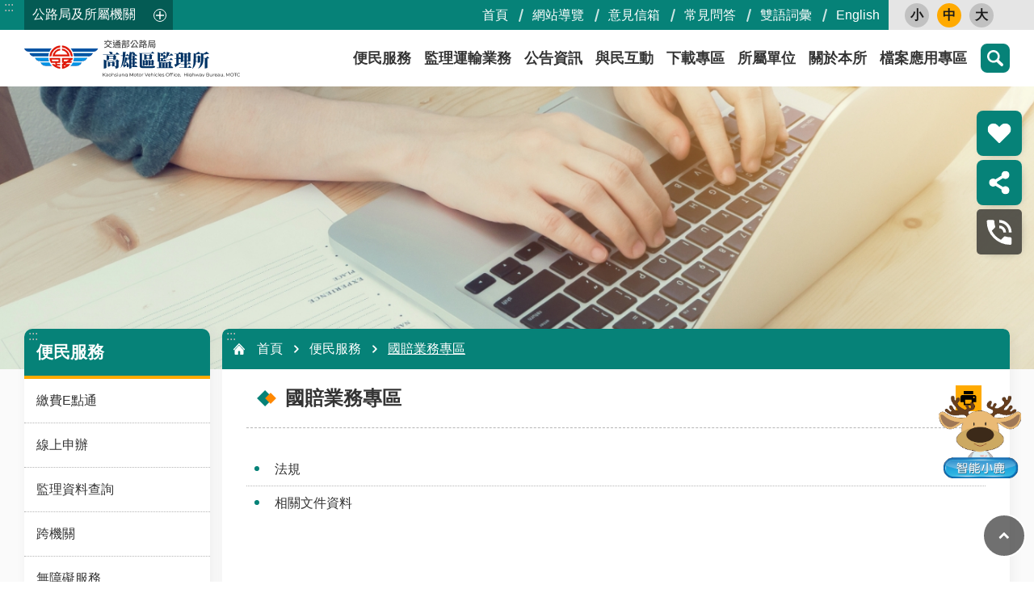

--- FILE ---
content_type: text/html; charset=utf-8
request_url: https://komv.thb.gov.tw/cl.aspx?n=11372
body_size: 31651
content:


<!DOCTYPE html>

<html id="FormHtml" xmlns="http://www.w3.org/1999/xhtml" lang="zh-Hant-tw">
<head id="Head1"><script type="text/javascript">try { document.__defineGetter__("referrer",function(){return "";}); } catch (exception) {try {Object.defineProperties(document, {referrer:   { get: function() { return ""; } } } );} catch (exception) {} } </script>    






<link rel='stylesheet' type='text/css'  href='https://komv.thb.gov.tw/Scripts/fancybox/jquery.fancybox.css'> 

<link rel='stylesheet' type='text/css'  href='https://komv.thb.gov.tw/Scripts/hamalightGallery/css/hamalightGallery.css'> 

 
 
 
 
 
 
<link rel='stylesheet' type='text/css'  href='https://komv.thb.gov.tw/Scripts/froala/froala_style.min.css'> 
<link rel='stylesheet' type='text/css'  href='https://komv.thb.gov.tw/Scripts/froala/froala_editor.pkgd.min.css'> 
 
 
 
<link rel='stylesheet' type='text/css' href='https://komv.thb.gov.tw/js/airdatepicker/datepicker.min.css'> 
 

<meta http-equiv="X-UA-Compatible" content="IE=edge,chrome=1" /><meta name="viewport" content="width=device-width, initial-scale=1" /><meta http-equiv="Content-Type" content="text/html; charset=utf-8" />
<meta property="og:title" content="國賠業務專區"/>
<meta property="og:description" content=""/>
<meta name="DC.Title" content="國賠業務專區" />
<meta name="DC.Subject" content="" />
<meta name="DC.Creator" content="" />
<meta name="DC.Publisher" content="" />
<meta name="DC.Date" content="" />
<meta name="DC.Type" content="" />
<meta name="DC.Identifier" content="" />
<meta name="DC.Description" content="" />
<meta name="DC.Contributor" content="" />
<meta name="DC.Format" content="" />
<meta name="DC.Relation" content="" />
<meta name="DC.Source" content="" />
<meta name="DC.Language" content="" />
<meta name="DC.Rights" content="" />
<meta name="Category.Theme" content="" />
<meta name="Category.Cake" content="" />
<meta name="Category.Service" content="" />
<meta name="DC.Keywords" content="國賠業務專區,國賠業務專區" />
<title>
	高雄區監理所- 國賠業務專區
</title><link id="likCssGlobal" href="/css/global.css" rel="stylesheet" type="text/css" /><link id="likCssPage" href="/css/page.css" rel="stylesheet" type="text/css" /><link id="likPrint" href="/css/print.css" rel="stylesheet" type="text/css" media="print" /><link id="lnkCssSysDetail" href="/css/sys_detail.css" rel="stylesheet" type="text/css" /><link href="https://ws.thb.gov.tw/001/Upload/OldFile/resource/komv/html/css/tmpl-default-article.min.css" rel="stylesheet" type="text/css" />
    
    
    

    
<link href="images/favicon.ico" rel="icon" type="image/x-icon"><!-- Google tag (gtag.js) -->

<meta property="og:title" content=" 國賠業務專區" >
<meta property="og:type" content="article" >
<meta property="og:url" content="https://komv.thb.gov.tw/cl.aspx?n=11372" >
<meta property="og:site_name" content="高雄區監理所" >
<style>
        .for_accessibility a {
            position: absolute;
            top: 10px;
            left: 10px;
            z-index: 99;
            width: 1px;
            height: 1px;
            white-space: nowrap;
            overflow: hidden;
            color: #000;
        }
            .for_accessibility a:focus {
                width: auto;
                height: auto;
                padding: 6px;
                background-color: #fff;
            }
        .for_accessibility div {
            position: absolute;
            width: 2px;
            height: 2px;
            background-color: transparent;
            opacity: .1
        }
    </style><style>
        #divProgress {
            text-align: center;
            position: fixed;
            top: 50%;
            left: 50%;
            display: none;
        }

            #divProgress p {
                color: #1B3563;
                font-size: 1.1em;
            }

        #divMaskFrame {
            background-color: #F2F4F7;
            left: 0px;
            position: absolute;
            top: 0px;
            display: none;
        }
    </style></head>
<body id="Formbody" data-js="false"><div class="for_accessibility">
    <a href="#CCMS_Content" class="" title="點擊前往 跳到主要內容區塊">跳到主要內容區塊</a>    <div>
        <div>跳到主要內容區塊</div>
    </div>
    
</div>
<script> document.body.setAttribute("data-js", "true");</script>

    <form method="post" action="./cl.aspx?n=11372&amp;Create=1" id="form1">
<div class="aspNetHidden">
<input type="hidden" name="__VIEWSTATE" id="__VIEWSTATE" value="gE0Z/2BhuXLK4IWN55vp0mBmV10FfBSWmD8cg1wG2iAIa8a3LRpA4QuLly01odLZ4yOvptILdM0se3wXTT1UHxL37D8XiuKNUd4x0ZKg6UfvtXUF+UXdujyNa6HSsucW3/mCII0iHF8mMtpiaOeObNJ6kk/6T98zmKz57Gngl3Ft+MBX09QHegzuU3zsrlCnJJ/T02O0Cbr3cn1/fsP8AEhsyV1mu3S9K3iis6g5luJcTCp6dZ9ErDNAjNytxVObEeMvSnoZJzU0rwfG3YjG1DXpmAyLpjXLxiLMhZqBGSJEYkvvaJazhHIE6gw8dw7fMqgOqGY+Uqpu9e5C+mvF/5OH2U05jEb6B0mhYjYbJUPlhfQgOn5YZiT84xYFYenXIjgkYDe0J7pPi7stP96miJUhx+60+nb99wbm3ZdT1NDhGWCAyTSHV4SnQ9tECVPtbqINGsjG9jIPDYbaIPW22/ubXBa0MTsBR0H5I83CHdDWI12pALZlhof40UlBHs6m0k277kpDzVGoceZOj0ChesIMjUme5HbE0wRkXKN5O+xXrNkMJivqsXBk5w6RwIxgnNl3Y8d45WgusJ83Wc33tUjb5yS/XlW9oyNan+7HTZk58qcsLuyiWKSQlGdoAXxnvq2/RV5Su1s8DyJjkG5snkKrilhnaJ4xrwuGduRuFOW5F6g/QErqXTnRSCJXCf5SegcTQFNImOuwssY0PRUD4HzXISASnO9T1tHZ6odyssWh6VpJ3xDxfCOfFJ2A0r+/dJ5AwPttJA8gGTXsdogbrpkesovxDIfBPeh0snCHJ7HyAwqP6d/Rcy8DBpUp38rU2aBIsrbGWknC7F31JGowO17GqzC7YKdmvy0J/2P5ph4wuhOWY0+Q5OgTfNA1+dEMwBAGLQTcCJjBBNW4ozWQ/s5RqIq5o/g0rVjLNdRi+ZU1JX0ITdUGZAJC7yrucF6i/hNDDkVHQ5MJO1SE6LT7tkgB9Ok2WRf7MHtabIY6DiGm6lT+xhwa/daPpTkZBSyc3eR7/6nhA3ZYT9T/3rgXAJ+8BOs3G32mLLSfGiHFfSRDz4B5Iw6HbFslVmpDDG+762c5fCUHEurxKWXVDjmUfZW5khgqI9VoTeN5dfbyqFycsOLPktUJzL3Kb5XuYQB2Bx2PCI+u50+/beFQIRrK5YnKX6IiTpKsEtQQavzFZ6qPo15jWbHPyKlped6xT6vXPt6cEIJQwHUXurOLAP8GQWO4Gw4kutEBoFSRt72b/5pg1kvrGeY6R9m28oPNLCGEBmaXiDTtft/38cbUjXHQv0hYFr2afEWmxapNcbol7YPSAJH07ZK1aCGKc4EXP0ZtrrPhB+gBZWXBR1W4V9QjS9mhKNxSlW6bgbXCaSxSKvpQjNV1esYnMPPP6NDhCMkVYB0RnAMKyNdboWwjGORE/qi9EBkpaK1g5exZNTYayoje49K5Pe4B2SQsSEz3Zb2fDvmG7MKCcwZbBDcbe0FYkyF3Y6e7ST2N6TmuH0735WJXVs1tVI833fEMyTMGuL2J4vysQmXrRVFDw1M54Cb9feVfSfv8NHmss1VXqnUc7kM8MidCIogeKou8N0ZDDYU+GWacGrzZH7QQVqD2A6A3eHu/4U2phBbhORACC9AAZlXQxfG4ZtZhgLzh+FW73KpSuY5GzXeRlGJ85kEynxTYbKnhgDWbftW7aePPy19InNd+T8LTShawXQt4rp/hzH+I3KgHJIv4b7H7bXuouJhtUA==" />
</div>

        
        <input type="hidden" name="ctl00$Hide_ProgressStatu" id="Hide_ProgressStatu" value="N" />
        <div id="divProgress">
            <img src="images/Progress.gif" alt="載入中" />
            <br />
            <p>資料處理中</p>
        </div>
        <div id="divMaskFrame">
        </div>
        
        
        
        
        

        
     <div class="group sys-root" data-func="{&#39;datePicker&#39;:{&#39;autoClose&#39;:true,&#39;language&#39;:&#39;zh-tw&#39;,&#39;navTitles&#39;:{&#39;days&#39;:&#39;&lt;i&amp;gt;民國 rrr 年&lt;/i&amp;gt; &amp;nbsp; MM&#39;,&#39;months&#39;:&#39;民國 rrr 年&#39;,&#39;years&#39;:&#39;民國 rrr1 至 rrr2 年&#39;}}}" data-nojs="您的瀏覽器似乎不支援 JavaScript 語法，但沒關係，這並不會影響到內容的陳述。如需要選擇適合您的字級大小，可利用鍵盤 Ctrl   ( )放大 (-)縮小。如需要回到上一頁，可使用瀏覽器提供的 Alt   左方向鍵(←)。如需要列印，可利用鍵盤 Ctrl   p 使用瀏覽器提供的列印功能。" data-type="3" data-child="3"><div class="in"><div class="ct"><div class="in"> <div class="group base-mobile" data-func="{&#39;toggleBtn&#39;:{&#39;btnOrangeText&#39;:&#39;必&#39;,&#39;btnActiveText&#39;:&#39;執行網站&#39;} ,&#39;addActive&#39;:{}}" data-index="1" data-type="3"><div class="in"><div class="hd"><div class="in"><div   data-index="0"  class="headH3"  >		<span  ><a      >手機版選單</a></span></div></div></div><div class="ct"><div class="in"> <div class="area-form search" data-index="1" data-type="0" data-child="1"><div class="in"><div class="hd"><div class="in"><div   data-index="0"  >		<span  ><a      >search</a></span></div></div></div><div class="ct"><div class="in"><div class="fieldset">
  <span class="search"><input id="tbx_bf49fe8e34e0405caa58d356b69e0a98" data-search="btn_bf49fe8e34e0405caa58d356b69e0a98" type="search" placeholder="搜尋" title="搜尋"></span>
  <span class="submit"><a href="javascript:void(0)" class='CCMS_SearchBtn' data-search="btn_bf49fe8e34e0405caa58d356b69e0a98" title="點擊前往 搜尋" >搜尋</a></span>
</div>
<div class="list">
  <ul data-index="1" data-child="334">
  </ul>
</div>

</div></div><div class="ft"><div class="in"><ul data-index="1" data-child="1">
  <li data-index="1" class="advanced"><span><a target="_blank" href="https://www.google.com.tw/advanced_search?hl=zh-Hant-tw&as_sitesearch=https://komv.thb.gov.tw" title="進階搜尋 [另開新視窗]">進階搜尋</a></span></li>
</ul>
</div></div></div></div> <div class="list-text share" data-index="2" data-type="0" data-child="1"><div class="in"><div class="hd"><div class="in"><div   data-index="0"  >		<span  ><a  href="#"    title="分享"  >分享</a></span></div></div></div><div class="ct"><div class="in"><ul data-index="1" data-child="5"><li   data-index="1"  class="facebook"  >		<span  ><a  href="javascript: void(window.open('http://www.facebook.com/share.php?u='.concat(encodeURIComponent(location.href)) ));"    target="_self" rel="noopener noreferrer"  title="Share to Facebook [另開新視窗]"  >Facebook</a></span></li><li   data-index="2"  class="plurk"  >		<span  ><a  href="javascript: void(window.open('http://www.plurk.com/?qualifier=shares&status='.concat(encodeURIComponent(location.href)) ));"    target="_self" rel="noopener noreferrer"  title="Share to Plurk [另開新視窗]"  >Plurk</a></span></li><li   data-index="3"  class="twitter X"  >		<span  ><a  href="javascript: void(window.open('http://x.com/home/?status='.concat(encodeURIComponent(document.title)) .concat(' ') .concat(encodeURIComponent(location.href))));"    target="_self" rel="noopener noreferrer"  title="Share to X [另開新視窗]"  >X</a></span></li><li   data-index="4"  class="line"  >		<span  ><a  href="javascript: void(window.open('http://line.naver.jp/R/msg/text/?'.concat(encodeURIComponent(location.href)) ));"    target="_self" rel="noopener noreferrer"  title="Share to Line [另開新視窗]"  >line</a></span></li><li   data-index="5"  class="email"  >		<span  ><a  href="javascript:  void(window.open('mailto:?subject=' + encodeURIComponent(document.title) + '&amp;body=' +  encodeURIComponent(document.URL)));"    target="_self" rel="noopener noreferrer"  title="Share to Email [另開新視窗]"  >Email</a></span></li></ul>
</div></div></div></div> <div class="group-list nav" data-func="{&#39;majorNavStraight&#39;:{}}" data-index="3" data-type="4" data-child="8"><div class="in"><div class="ct"><div class="in"><ul data-index="1" data-child="8"><li data-index="1"> <div class="group nav" data-index="1" data-type="3" data-child="1"><div class="in"><div class="hd"><div class="in"><div   data-index="0"  class="headH3"  >		<span  ><a  href="cl.aspx?n=3758"       title="&#20415;&#27665;&#26381;&#21209;"  >&#20415;&#27665;&#26381;&#21209;</a></span></div></div></div><div class="ct"><div class="in"> <div class="list-text nav" data-index="1" data-type="0" data-child="1"><div class="in"><div class="ct"><div class="in"><ul data-index="1" data-child="10"><li   data-index="1"  >		<span  ><a  href="cl.aspx?n=3767"       title="&#32371;&#36027;&#69;&#40670;&#36890;"  >&#32371;&#36027;&#69;&#40670;&#36890;</a></span></li><li   data-index="2"  >		<span  ><a  href="cl.aspx?n=3817"       title="&#32218;&#19978;&#30003;&#36774;"  >&#32218;&#19978;&#30003;&#36774;</a></span></li><li   data-index="3"  >		<span  ><a  href="cl.aspx?n=3676"       title="&#30435;&#29702;&#36039;&#26009;&#26597;&#35426;"  >&#30435;&#29702;&#36039;&#26009;&#26597;&#35426;</a></span></li><li   data-index="4"  >		<span  ><a  href="cl.aspx?n=3583"       title="&#36328;&#27231;&#38364;"  >&#36328;&#27231;&#38364;</a></span></li><li   data-index="5"  >		<span  ><a  href="cl.aspx?n=3549"       title="&#28961;&#38556;&#31001;&#26381;&#21209;"  >&#28961;&#38556;&#31001;&#26381;&#21209;</a></span></li><li   data-index="6"  >		<span  ><a  href="cl.aspx?n=3769"       title="&#28858;&#27665;&#26381;&#21209;&#30333;&#30382;&#26360;"  >&#28858;&#27665;&#26381;&#21209;&#30333;&#30382;&#26360;</a></span></li><li   data-index="7"  >		<span  ><a  href="cl.aspx?n=3539"       title="&#23560;&#21312;&#26381;&#21209;"  >&#23560;&#21312;&#26381;&#21209;</a></span></li><li   data-index="8"  >		<span  ><a  href="cl.aspx?n=11372"       title="&#32;&#22283;&#36064;&#26989;&#21209;&#23560;&#21312;"  >&#32;&#22283;&#36064;&#26989;&#21209;&#23560;&#21312;</a></span></li><li   data-index="9"  >		<span  ><a  href="cl.aspx?n=3560"       title="&#32178;&#31449;&#36899;&#32080;"  >&#32178;&#31449;&#36899;&#32080;</a></span></li><li   data-index="10"  >		<span  ><a  href="https://www.thb.gov.tw/News.aspx?n=5877&sms=13420"     data-ccms_hitcount_nodelink=13525  target="_blank" rel="noopener noreferrer"  title="&#38617;&#35486;&#35422;&#24409; [另開新視窗]"  >&#38617;&#35486;&#35422;&#24409;</a></span></li></ul>
</div></div></div></div></div></div></div></div></li><li data-index="2"> <div class="group nav" data-index="2" data-type="3" data-child="1"><div class="in"><div class="hd"><div class="in"><div   data-index="0"  class="headH3"  >		<span  ><a  href="cl.aspx?n=3482"       title="&#30435;&#29702;&#36939;&#36664;&#26989;&#21209;"  >&#30435;&#29702;&#36939;&#36664;&#26989;&#21209;</a></span></div></div></div><div class="ct"><div class="in"> <div class="list-text nav" data-index="1" data-type="0" data-child="1"><div class="in"><div class="ct"><div class="in"><ul data-index="1" data-child="9"><li   data-index="1"  >		<span  ><a  href="cl.aspx?n=3781"       title="&#27773;&#27231;&#36554;"  >&#27773;&#27231;&#36554;</a></span></li><li   data-index="2"  >		<span  ><a  href="cl.aspx?n=3573"       title="&#39381;&#29031;"  >&#39381;&#29031;</a></span></li><li   data-index="3"  >		<span  ><a  href="cl.aspx?n=3608"       title="&#20132;&#36890;&#36949;&#35215;"  >&#20132;&#36890;&#36949;&#35215;</a></span></li><li   data-index="4"  >		<span  ><a  href="cl.aspx?n=11632"       title="&#20132;&#36890;&#23433;&#20840;"  >&#20132;&#36890;&#23433;&#20840;</a></span></li><li   data-index="5"  >		<span  ><a  href="cl.aspx?n=3716"       title="&#36939;&#36664;&#26381;&#21209;"  >&#36939;&#36664;&#26381;&#21209;</a></span></li><li   data-index="6"  >		<span  ><a  href="News.aspx?n=11409&sms=13353"       title="&#30435;&#29702;&#27861;&#35215;&#26597;&#35426;"  >&#30435;&#29702;&#27861;&#35215;&#26597;&#35426;</a></span></li><li   data-index="7"  >		<span  ><a  href="https://www.thb.gov.tw/cl.aspx?n=344"     data-ccms_hitcount_nodelink=3721  target="_blank" rel="noopener noreferrer"  title="&#30435;&#29702;&#26381;&#21209;&#40;&#22806;&#36899;&#20844;&#36335;&#23616;&#32178;&#31449;&#41; [另開新視窗]"  >&#30435;&#29702;&#26381;&#21209;&#40;&#22806;&#36899;&#20844;&#36335;&#23616;&#32178;&#31449;&#41;</a></span></li><li   data-index="8"  >		<span  ><a  href="News_Download.aspx?n=3665&sms=13297"       title="&#26412;&#25152;&#21508;&#38917;&#26989;&#21209;&#27969;&#31243;&#22294;&#21450;&#25033;&#20633;&#35657;&#20214;&#34920;"  >&#26412;&#25152;&#21508;&#38917;&#26989;&#21209;&#27969;&#31243;&#22294;&#21450;&#25033;&#20633;&#35657;&#20214;&#34920;</a></span></li><li   data-index="9"  >		<span  ><a  href="News_Download.aspx?n=3715&sms=13297"       title="&#38283;&#25918;&#27231;&#36554;&#32771;&#39511;&#22580;&#20351;&#29992;&#38920;&#30693;"  >&#38283;&#25918;&#27231;&#36554;&#32771;&#39511;&#22580;&#20351;&#29992;&#38920;&#30693;</a></span></li></ul>
</div></div></div></div></div></div></div></div></li><li data-index="3"> <div class="group nav" data-index="3" data-type="3" data-child="1"><div class="in"><div class="hd"><div class="in"><div   data-index="0"  class="headH3"  >		<span  ><a  href="cl.aspx?n=3697"       title="&#20844;&#21578;&#36039;&#35338;"  >&#20844;&#21578;&#36039;&#35338;</a></span></div></div></div><div class="ct"><div class="in"> <div class="list-text nav" data-index="1" data-type="0" data-child="1"><div class="in"><div class="ct"><div class="in"><ul data-index="1" data-child="5"><li   data-index="1"  >		<span  ><a  href="https://komv.thb.gov.tw/News_FullCalendar.aspx?n=10885&sms=13220"     data-ccms_hitcount_nodelink=3696  title="&#26381;&#21209;&#34892;&#20107;&#26310;"  >&#26381;&#21209;&#34892;&#20107;&#26310;</a></span></li><li   data-index="2"  >		<span  ><a  href="News.aspx?n=3551&sms=13361"       title="&#26368;&#26032;&#28040;&#24687;"  >&#26368;&#26032;&#28040;&#24687;</a></span></li><li   data-index="3"  >		<span  ><a  href="https://komv.thb.gov.tw/OpenData.aspx?SN=A5D52F3E266629D8"     data-ccms_hitcount_nodelink=12230  target="_blank" rel="noopener noreferrer"  title="&#82;&#83;&#83;&#35330;&#38321; [另開新視窗]"  >&#82;&#83;&#83;&#35330;&#38321;</a></span></li><li   data-index="4"  >		<span  ><a  href="https://www.ey.gov.tw/Page/5519E969E8931E4E"     data-ccms_hitcount_nodelink=3808  target="_blank" rel="noopener noreferrer"  title="&#34892;&#25919;&#38498;&#21363;&#26178;&#26032;&#32862;&#28548;&#28165; [另開新視窗]"  >&#34892;&#25919;&#38498;&#21363;&#26178;&#26032;&#32862;&#28548;&#28165;</a></span></li><li   data-index="5"  >		<span  ><a  href="https://www.wra.gov.tw/cl.aspx?n=18763"     data-ccms_hitcount_nodelink=12197  target="_blank" rel="noopener noreferrer"  title="&#25239;&#26097;&#23560;&#21312; [另開新視窗]"  >&#25239;&#26097;&#23560;&#21312;</a></span></li></ul>
</div></div></div></div></div></div></div></div></li><li data-index="4"> <div class="group nav" data-index="4" data-type="3" data-child="1"><div class="in"><div class="hd"><div class="in"><div   data-index="0"  class="headH3"  >		<span  ><a  href="cl.aspx?n=3638"       title="&#33287;&#27665;&#20114;&#21205;"  >&#33287;&#27665;&#20114;&#21205;</a></span></div></div></div><div class="ct"><div class="in"> <div class="list-text nav" data-index="1" data-type="0" data-child="1"><div class="in"><div class="ct"><div class="in"><ul data-index="1" data-child="6"><li   data-index="1"  >		<span  ><a  href="https://www.mvdis.gov.tw/m3-emv-cht/public/appeal"     data-ccms_hitcount_nodelink=11637  target="_blank" rel="noopener noreferrer"  title="&#24847;&#35211;&#20449;&#31665; [另開新視窗]"  >&#24847;&#35211;&#20449;&#31665;</a></span></li><li   data-index="2"  >		<span  ><a  href="Questionnaire.aspx?n=3522&sms=13824"       title="&#21839;&#21367;&#35519;&#26597;"  >&#21839;&#21367;&#35519;&#26597;</a></span></li><li   data-index="3"  >		<span  ><a  href="https://www.thb.gov.tw/cl.aspx?n=551"     data-ccms_hitcount_nodelink=12506  target="_blank" rel="noopener noreferrer"  title="&#24120;&#35211;&#21839;&#31572; [另開新視窗]"  >&#24120;&#35211;&#21839;&#31572;</a></span></li><li   data-index="4"  >		<span  ><a  href="News_App.aspx?n=3673&sms=13696"       title="&#34892;&#21205;&#25033;&#29992;&#31243;&#24335;"  >&#34892;&#21205;&#25033;&#29992;&#31243;&#24335;</a></span></li><li   data-index="5"  >		<span  ><a  href="cp.aspx?n=3527"       title="&#70;&#97;&#99;&#101;&#98;&#111;&#111;&#107;"  >&#70;&#97;&#99;&#101;&#98;&#111;&#111;&#107;</a></span></li><li   data-index="6"  >		<span  ><a  href="cl.aspx?n=11633"       title="&#89;&#111;&#117;&#116;&#117;&#98;&#101;"  >&#89;&#111;&#117;&#116;&#117;&#98;&#101;</a></span></li></ul>
</div></div></div></div></div></div></div></div></li><li data-index="5"> <div class="group nav" data-index="5" data-type="3" data-child="1"><div class="in"><div class="hd"><div class="in"><div   data-index="0"  class="headH3"  >		<span  ><a  href="cl.aspx?n=3651"       title="&#19979;&#36617;&#23560;&#21312;"  >&#19979;&#36617;&#23560;&#21312;</a></span></div></div></div><div class="ct"><div class="in"> <div class="list-text nav" data-index="1" data-type="0" data-child="1"><div class="in"><div class="ct"><div class="in"><ul data-index="1" data-child="5"><li   data-index="1"  >		<span  ><a  href="cl.aspx?n=3722"       title="&#31558;&#35430;&#38988;&#24235;"  >&#31558;&#35430;&#38988;&#24235;</a></span></li><li   data-index="2"  >		<span  ><a  href="cl.aspx?n=3610"       title="&#30003;&#36774;&#34920;&#26684;"  >&#30003;&#36774;&#34920;&#26684;</a></span></li><li   data-index="3"  >		<span  ><a  href="cl.aspx?n=3616"       title="&#21508;&#39006;&#25991;&#20214;"  >&#21508;&#39006;&#25991;&#20214;</a></span></li><li   data-index="4"  >		<span  ><a  href="cl.aspx?n=3517"       title="&#38283;&#25918;&#36039;&#26009;&#38598;"  >&#38283;&#25918;&#36039;&#26009;&#38598;</a></span></li><li   data-index="5"  >		<span  ><a  href="cl.aspx?n=3812"       title="&#25919;&#24220;&#36039;&#35338;&#20844;&#38283;"  >&#25919;&#24220;&#36039;&#35338;&#20844;&#38283;</a></span></li></ul>
</div></div></div></div></div></div></div></div></li><li data-index="6"> <div class="group nav" data-index="6" data-type="3" data-child="1"><div class="in"><div class="hd"><div class="in"><div   data-index="0"  class="headH3"  >		<span  ><a  href="cl.aspx?n=3683"       title="&#25152;&#23660;&#21934;&#20301;"  >&#25152;&#23660;&#21934;&#20301;</a></span></div></div></div><div class="ct"><div class="in"> <div class="list-text nav" data-index="1" data-type="0" data-child="1"><div class="in"><div class="ct"><div class="in"><ul data-index="1" data-child="5"><li   data-index="1"  >		<span  ><a  href="cl.aspx?n=3726"       title="&#23631;&#26481;&#30435;&#29702;&#31449;"  >&#23631;&#26481;&#30435;&#29702;&#31449;</a></span></li><li   data-index="2"  >		<span  ><a  href="cl.aspx?n=3484"       title="&#33274;&#26481;&#30435;&#29702;&#31449;"  >&#33274;&#26481;&#30435;&#29702;&#31449;</a></span></li><li   data-index="3"  >		<span  ><a  href="cl.aspx?n=3695"       title="&#28558;&#28246;&#30435;&#29702;&#31449;"  >&#28558;&#28246;&#30435;&#29702;&#31449;</a></span></li><li   data-index="4"  >		<span  ><a  href="cl.aspx?n=3711"       title="&#24646;&#26149;&#30435;&#29702;&#20998;&#31449;"  >&#24646;&#26149;&#30435;&#29702;&#20998;&#31449;</a></span></li><li   data-index="5"  >		<span  ><a  href="cl.aspx?n=3547"       title="&#37969;&#23450;&#26371;"  >&#37969;&#23450;&#26371;</a></span></li></ul>
</div></div></div></div></div></div></div></div></li><li data-index="7"> <div class="group nav" data-index="7" data-type="3" data-child="1"><div class="in"><div class="hd"><div class="in"><div   data-index="0"  class="headH3"  >		<span  ><a  href="cl.aspx?n=3524"       title="&#38364;&#26044;&#26412;&#25152;"  >&#38364;&#26044;&#26412;&#25152;</a></span></div></div></div><div class="ct"><div class="in"> <div class="list-text nav" data-index="1" data-type="0" data-child="1"><div class="in"><div class="ct"><div class="in"><ul data-index="1" data-child="6"><li   data-index="1"  >		<span  ><a  href="cl.aspx?n=3472"       title="&#26412;&#25152;&#36039;&#35338;"  >&#26412;&#25152;&#36039;&#35338;</a></span></li><li   data-index="2"  >		<span  ><a  href="cl.aspx?n=3500"       title="&#24433;&#38899;&#23560;&#21312;"  >&#24433;&#38899;&#23560;&#21312;</a></span></li><li   data-index="3"  >		<span  ><a  href="cl.aspx?n=11639"       title="&#20986;&#29256;&#21697;&#21450;&#30740;&#31350;&#22577;&#21578;"  >&#20986;&#29256;&#21697;&#21450;&#30740;&#31350;&#22577;&#21578;</a></span></li><li   data-index="4"  >		<span  ><a  href="cl.aspx?n=3807"       title="&#20844;&#21209;&#23560;&#21312;"  >&#20844;&#21209;&#23560;&#21312;</a></span></li><li   data-index="5"  >		<span  ><a  href="cl.aspx?n=3686"       title="&#24265;&#25919;&#23560;&#21312;"  >&#24265;&#25919;&#23560;&#21312;</a></span></li><li   data-index="6"  >		<span  ><a  href="cl.aspx?n=3609"       title="&#25919;&#31574;&#35215;&#31684;"  >&#25919;&#31574;&#35215;&#31684;</a></span></li></ul>
</div></div></div></div></div></div></div></div></li><li data-index="8"> <div class="group nav" data-index="8" data-type="3" data-child="1"><div class="in"><div class="hd"><div class="in"><div   data-index="0"  class="headH3"  >		<span  ><a  href="cp.aspx?n=13488"       title="&#27284;&#26696;&#25033;&#29992;&#23560;&#21312;"  >&#27284;&#26696;&#25033;&#29992;&#23560;&#21312;</a></span></div></div></div><div class="ct"><div class="in"> <div class="list-text nav" data-index="1" data-type="0" data-child="1"><div class="in"><div class="ct"><div class="in"><ul data-index="1" data-child="1"><li   data-index="1"  >		<span  ><a  href="cl.aspx?n=12924"       title="&#27284;&#26696;&#25033;&#29992;&#36039;&#35338;"  >&#27284;&#26696;&#25033;&#29992;&#36039;&#35338;</a></span></li></ul>
</div></div></div></div></div></div></div></div></li></ul></div></div></div></div> <div class="list-text hot-key-word" data-index="4" data-type="0" data-child="1"><div class="in"><div class="hd"><div class="in"><div   data-index="0"  >		<span  ><a      >熱門關鍵字</a></span></div></div></div><div class="ct"><div class="in"><ul data-index="1" data-child="6"><li   data-index="1"  >		<span  ><a  href="Advanced_Search.aspx?q=選號標牌"    target="_self" rel="noopener noreferrer"  title="選號標牌"  >選號標牌</a></span></li><li   data-index="2"  >		<span  ><a  href="Advanced_Search.aspx?q=過戶"    target="_self" rel="noopener noreferrer"  title="過戶"  >過戶</a></span></li><li   data-index="3"  >		<span  ><a  href="Advanced_Search.aspx?q=報廢"    target="_self" rel="noopener noreferrer"  title="報廢"  >報廢</a></span></li><li   data-index="4"  >		<span  ><a  href="Advanced_Search.aspx?q=燃料費"    target="_self" rel="noopener noreferrer"  title="燃料費"  >燃料費</a></span></li><li   data-index="5"  >		<span  ><a  href="Advanced_Search.aspx?q=考照"    target="_self" rel="noopener noreferrer"  title="考照"  >考照</a></span></li><li   data-index="6"  >		<span  ><a  href="Advanced_Search.aspx?q=約定扣款"    target="_self" rel="noopener noreferrer"  title="約定扣款"  >約定扣款</a></span></li></ul>
</div></div></div></div> <div class="list-text link" data-index="5" data-type="0" data-child="1"><div class="in"><div class="hd"><div class="in"><div   data-index="0"  >		<span  ><a      >上方連結</a></span></div></div></div><div class="ct"><div class="in"><ul data-index="1" data-child="6"><li   data-index="1"  >		<span  ><a  href="Default.aspx"    target="_self" rel="noopener noreferrer"  title="首頁"  >首頁</a></span></li><li   data-index="2"  >		<span  ><a  href="Sitemap.aspx?n=10428"    target="_self" rel="noopener noreferrer"  title="網站導覽"  >網站導覽</a></span></li><li   data-index="3"  >		<span  ><a  href="https://www.mvdis.gov.tw/m3-emv-cht/public/appeal"    target="_blank" rel="noopener noreferrer"  title="意見信箱 [另開新視窗] [另開新視窗]"  >意見信箱</a></span></li><li   data-index="4"  >		<span  ><a  href="https://www.thb.gov.tw/cl.aspx?n=551"    target="_blank" rel="noopener noreferrer"  title="常見問答 [另開新視窗] [另開新視窗]"  >常見問答</a></span></li><li   data-index="5"  >		<span  ><a  href="https://www.thb.gov.tw/News.aspx?n=5877&sms=13420"    target="_blank" rel="noopener noreferrer"  title="雙語詞彙 [另開新視窗] [另開新視窗]"  >雙語詞彙</a></span></li><li   data-index="6"  >		<span  ><a  href="/en"    target="_self" rel="noopener noreferrer"  title="English"  >English</a></span></li></ul>
</div></div></div></div> <div class="list-text link" data-index="6" data-type="0" data-child="1"><div class="in"><div class="hd"><div class="in"><div   data-index="0"  >		<span  ><a      >下方連結</a></span></div></div></div><div class="ct"><div class="in"><ul data-index="1" data-child="4"><li   data-index="1"  >		<span  ><a  href="cp.aspx?n=3555"    target="_self" rel="noopener noreferrer"  title="隱私權政策"  >隱私權政策</a></span></li><li   data-index="2"  >		<span  ><a  href="cp.aspx?n=3639"    target="_self" rel="noopener noreferrer"  title="資通安全政策"  >資通安全政策</a></span></li><li   data-index="3"  >		<span  ><a  href="cp.aspx?n=3712"    target="_self" rel="noopener noreferrer"  title="著作權聲明"  >著作權聲明</a></span></li><li   data-index="4"  >		<span  ><a  href="cp.aspx?n=3800"    target="_self" rel="noopener noreferrer"  title="政府網站資料開放宣告"  >政府網站資料開放宣告</a></span></li></ul>
</div></div></div></div></div></div></div></div> <div class="group base-extend" data-func="{&#39;handicap&#39;:{}}" data-index="2" data-type="3" data-child="2"><div class="in"><div class="ct"><div class="in"> <div class="simple-text accesskey" data-type="0" data-child="1"><div class="in"><div class="ct"><div class="in"><span><a href="#Accesskey_U" id="Accesskey_U" accesskey="U" title="上方選單連結區">:::</a></span></div></div></div></div> <div class="group default top-tool" data-index="1" data-type="3" data-child="1"><div class="in"><div class="ct"><div class="in"> <div class="group default info" data-index="1" data-type="3"><div class="in"><div class="ct"><div class="in"> <div class="area-customize thb-family" data-func="{&#39;toggleBtn&#39;:{&#39;btnOrangeText&#39;:&#39;關閉&#39;,&#39;btnActiveText&#39;:&#39;開啟&#39;,&#39;addHd&#39;:true, &#39;clickToRemove&#39;:true}}" data-index="1" data-type="0" data-child="1"><div class="in"><div class="hd"><div class="in"><div   data-index="0"  >		<span  ><a      >公路局及所屬機關</a></span></div></div></div><div class="ct"><div class="in"><div class="thb-main-intro">
<div class="img">
<img loading="lazy" src="https://ws.thb.gov.tw/001/Upload/436/relpic/13134/2472/89017f70-f9dd-444a-9f61-66a35b092bed.jpeg" alt="中華民國交通部公路局"></div>
<div class="essay">
<div class="caption"><a href="https://www.thb.gov.tw/" target="_blank" title="點擊前往 中華民國交通部公路局 [另開新視窗]" data-ccms_hitcount_newslink="2472">中華民國交通部公路局</a></div><div class="p">公路局致力於省道公路工程、公路運輸管理及公路監理業務，簡政便民。業務範圍分為公路工程、公路運輸、公路監理三大類別，提供民眾便利且安全的服務。</div></div>
</div>
<div class="thb-family-list">
<div class="title">公路局及所屬機關清單</div><div class="thb-dept">
<div class="thb-dept-item">
<div class="dept-type">監理機關</div><div class="dept-list">
<ul>
<li><a href="https://tpcmv.thb.gov.tw/" target="_blank" title="點擊前往 臺北市區監理所 [另開新視窗]" data-ccms_hitcount_newslink="2473">臺北市區監理所</a></li><li><a href="https://tpmvo.thb.gov.tw/" target="_blank" title="點擊前往 臺北區監理所 [另開新視窗]" data-ccms_hitcount_newslink="2474">臺北區監理所</a></li><li><a href="https://hmv.thb.gov.tw/" target="_blank" title="點擊前往 新竹區監理所 [另開新視窗]" data-ccms_hitcount_newslink="2475">新竹區監理所</a></li><li><a href="https://tmv.thb.gov.tw/" target="_blank" title="點擊前往 臺中區監理所 [另開新視窗]" data-ccms_hitcount_newslink="2476">臺中區監理所</a></li><li><a href="https://cyi2.thb.gov.tw/" target="_blank" title="點擊前往 嘉義區監理所 [另開新視窗]" data-ccms_hitcount_newslink="2477">嘉義區監理所</a></li><li><a href="https://khcmv.thb.gov.tw/" target="_blank" title="點擊前往 高雄市區監理所 [另開新視窗]" data-ccms_hitcount_newslink="2478">高雄市區監理所</a></li><li><a href="https://komv.thb.gov.tw/" target="_blank" title="點擊前往 高雄區監理所 [另開新視窗]" data-ccms_hitcount_newslink="2479">高雄區監理所</a></li></ul>
</div>
</div>
<div class="thb-dept-item">
<div class="dept-type">工程機關</div><div class="dept-list">
<ul>
<li><a href="https://thbu1.thb.gov.tw/" target="_blank" title="點擊前往 北區養護工程分局 [另開新視窗]" data-ccms_hitcount_newslink="2480">北區養護工程分局</a></li><li><a href="https://thbu2.thb.gov.tw/" target="_blank" title="點擊前往 中區養護工程分局 [另開新視窗]" data-ccms_hitcount_newslink="2481">中區養護工程分局</a></li><li><a href="https://thbu3.thb.gov.tw/" target="_blank" title="點擊前往 南區養護工程分局 [另開新視窗]" data-ccms_hitcount_newslink="2482">南區養護工程分局</a></li><li><a href="https://thbu4.thb.gov.tw/" target="_blank" title="點擊前往 東區養護工程分局 [另開新視窗]" data-ccms_hitcount_newslink="2483">東區養護工程分局</a></li><li><a href="https://thbu5.thb.gov.tw/" target="_blank" title="點擊前往 雲嘉南區養護工程分局 [另開新視窗]" data-ccms_hitcount_newslink="2484">雲嘉南區養護工程分局</a></li><li><a href="https://thbwcn.thb.gov.tw/" target="_blank" title="點擊前往 北區公路新建工程分局 [另開新視窗]" data-ccms_hitcount_newslink="2485">北區公路新建工程分局</a></li><li><a href="https://thbwcs.thb.gov.tw/" target="_blank" title="點擊前往 南區公路新建工程分局 [另開新視窗]" data-ccms_hitcount_newslink="2486">南區公路新建工程分局</a></li><li><a href="https://suhua.thb.gov.tw/" target="_blank" title="點擊前往 蘇花公路改善工程處 [另開新視窗]" data-ccms_hitcount_newslink="2488">蘇花公路改善工程處</a></li><li><a href="https://mtl.thb.gov.tw/" target="_blank" title="點擊前往 工程材料技術所 [另開新視窗]" data-ccms_hitcount_newslink="223034">工程材料技術所</a></li></ul>
</div>
</div>
<div class="thb-dept-item">
<div class="dept-type">訓練機關</div><div class="dept-list">
<ul>
<li><a href="https://hti.thb.gov.tw/" target="_blank" title="點擊前往 公路人員訓練所 [另開新視窗]" data-ccms_hitcount_newslink="2489">公路人員訓練所</a></li><li><a href="https://hti.thb.gov.tw/catalog?node=c5f45bfc-5b95-4ada-8e11-b0c1ee14bc04" target="_blank" title="點擊前往 中部訓練中心 [另開新視窗]" data-ccms_hitcount_newslink="2490">中部訓練中心</a></li><li><a href="https://hti.thb.gov.tw/catalog?node=f6e90117-9402-4c96-9e34-08bcb7087464" target="_blank" title="點擊前往 南部訓練中心 [另開新視窗]" data-ccms_hitcount_newslink="2491">南部訓練中心</a></li></ul>
</div>
</div>
</div>
</div>
</div></div></div></div> <div class="list-text link" data-index="2" data-type="0" data-child="1"><div class="in"><div class="hd"><div class="in"><div   data-index="0"  >		<span  ><a      >上方連結</a></span></div></div></div><div class="ct"><div class="in"><ul data-index="1" data-child="6"><li   data-index="1"  >		<span  ><a  href="Default.aspx"    target="_self" rel="noopener noreferrer"  title="首頁"  >首頁</a></span></li><li   data-index="2"  >		<span  ><a  href="Sitemap.aspx?n=10428"    target="_self" rel="noopener noreferrer"  title="網站導覽"  >網站導覽</a></span></li><li   data-index="3"  >		<span  ><a  href="https://www.mvdis.gov.tw/m3-emv-cht/public/appeal"    target="_blank" rel="noopener noreferrer"  title="意見信箱 [另開新視窗] [另開新視窗]"  >意見信箱</a></span></li><li   data-index="4"  >		<span  ><a  href="https://www.thb.gov.tw/cl.aspx?n=551"    target="_blank" rel="noopener noreferrer"  title="常見問答 [另開新視窗] [另開新視窗]"  >常見問答</a></span></li><li   data-index="5"  >		<span  ><a  href="https://www.thb.gov.tw/News.aspx?n=5877&sms=13420"    target="_blank" rel="noopener noreferrer"  title="雙語詞彙 [另開新視窗] [另開新視窗]"  >雙語詞彙</a></span></li><li   data-index="6"  >		<span  ><a  href="/en"    target="_self" rel="noopener noreferrer"  title="English"  >English</a></span></li></ul>
</div></div></div></div></div></div></div></div> <div class="list-text font-size" data-func="{&#39;fontSize&#39;:{}}" data-index="2" data-type="0" data-child="1"><div class="in"><div class="hd"><div class="in"><div   data-index="0"  >		<span  ><a  href="#"    title="字級"  >字級</a></span></div></div></div><div class="ct"><div class="in"><ul data-index="1" data-child="3"><li   data-index="1"  class="small"  >		<span  ><a  href="#"    title="字級 小"  >小</a></span></li><li   data-index="2"  class="medium"  >		<span  ><a  href="#"    title="字級 中"  >中</a></span></li><li   data-index="3"  class="large"  >		<span  ><a  href="#"    title="字級 大"  >大</a></span></li></ul>
</div></div></div></div></div></div></div></div> <div class="group default msg-tool" data-func="{&#39;hud&#39;:{}}" data-index="2" data-type="3" data-child="2"><div class="in"><div class="ct"><div class="in"> <div class="group default nav-tool" data-index="1" data-type="3" data-child="1"><div class="in"><div class="ct"><div class="in"> <div class="simple-text major-logo" data-index="1" data-type="0" data-child="1"><div class="in"><div class="ct"><div class="in"><h1><a href="Default.aspx" title="回首頁">高雄區監理所</a><strong style="display: none;">高雄區監理所</strong></h1></div></div></div></div> <div class="group default hud-tool" data-index="1" data-type="3" data-child="1"><div class="in"><div class="ct"><div class="in"> <div class="group-list nav" data-func="{&#39;majorNavHorizontal&#39;:{}}" data-index="1" data-type="4" data-child="8"><div class="in"><div class="ct"><div class="in"><ul data-index="1" data-child="8"><li data-index="1"> <div class="group nav" data-index="1" data-type="3" data-child="10"><div class="in"><div class="hd"><div class="in"><div   data-index="0"  class="headH3"  >		<span  ><a  href="cl.aspx?n=3758"       title="&#20415;&#27665;&#26381;&#21209;"  >&#20415;&#27665;&#26381;&#21209;</a></span></div></div></div><div class="ct"><div class="in"> <div class="list-text nav" data-index="1" data-type="0" data-child="1"><div class="in"><div class="hd"><div class="in"><div   data-index="0"  >		<span  ><a  href="cl.aspx?n=3767"       title="&#32371;&#36027;&#69;&#40670;&#36890;"  >&#32371;&#36027;&#69;&#40670;&#36890;</a></span></div></div></div><div class="ct"><div class="in"><ul data-index="1" data-child="9"><li   data-index="1"  >		<span  ><a  href="cp.aspx?n=3525"       title="&#36229;&#21830;&#20195;&#25910;&#36949;&#21453;&#27773;&#36554;&#36012;&#20219;&#20445;&#38570;&#27861;&#32624;&#37744;"  >&#36229;&#21830;&#20195;&#25910;&#36949;&#21453;&#27773;&#36554;&#36012;&#20219;&#20445;&#38570;&#27861;&#32624;&#37744;</a></span></li><li   data-index="2"  >		<span  ><a  href="https://www.mvdis.gov.tw/m3-emv-vil/vil/penaltyQueryPay"     data-ccms_hitcount_nodelink=3601  target="_blank" rel="noopener noreferrer"  title="&#32178;&#36335;&#32371;&#32013;&#36949;&#35215;&#32624;&#37744; [另開新視窗]"  >&#32178;&#36335;&#32371;&#32013;&#36949;&#35215;&#32624;&#37744;</a></span></li><li   data-index="3"  >		<span  ><a  href="http://www.thb.gov.tw/page?node=0c29e26e-f536-44c7-b91f-cc0d48dc15e9"     data-ccms_hitcount_nodelink=3674  target="_blank" rel="noopener noreferrer"  title="&#38651;&#35441;&#35486;&#38899;&#32371;&#32013;&#36949;&#35215;&#32624;&#37744; [另開新視窗]"  >&#38651;&#35441;&#35486;&#38899;&#32371;&#32013;&#36949;&#35215;&#32624;&#37744;</a></span></li><li   data-index="4"  >		<span  ><a  href="cp.aspx?n=3479"       title="&#37109;&#23616;&#32371;&#32013;&#36949;&#35215;&#32624;&#37744;"  >&#37109;&#23616;&#32371;&#32013;&#36949;&#35215;&#32624;&#37744;</a></span></li><li   data-index="5"  >		<span  ><a  href="cp.aspx?n=3505"       title="&#36229;&#21830;&#32371;&#32013;&#27773;&#29123;&#36027;"  >&#36229;&#21830;&#32371;&#32013;&#27773;&#29123;&#36027;</a></span></li><li   data-index="6"  >		<span  ><a  href="https://www.mvdis.gov.tw/m3-emv-fee/fee/fuelFee"     data-ccms_hitcount_nodelink=3557  target="_blank" rel="noopener noreferrer"  title="&#27773;&#29123;&#36027;&#26597;&#35426;&#21450;&#32371;&#36027; [另開新視窗]"  >&#27773;&#29123;&#36027;&#26597;&#35426;&#21450;&#32371;&#36027;</a></span></li><li   data-index="7"  >		<span  ><a  href="cp.aspx?n=3746"       title="&#20195;&#27298;&#24288;&#20195;&#25910;&#27773;&#29123;&#36027;"  >&#20195;&#27298;&#24288;&#20195;&#25910;&#27773;&#29123;&#36027;</a></span></li><li   data-index="8"  >		<span  ><a  href="cp.aspx?n=3588"       title="&#36681;&#24115;&#32371;&#32013;&#27773;&#29123;&#36027;&#35498;&#26126;"  >&#36681;&#24115;&#32371;&#32013;&#27773;&#29123;&#36027;&#35498;&#26126;</a></span></li><li   data-index="9"  >		<span  ><a  href="http://www.thb.gov.tw/page?node=385a919c-5fdf-4dc3-9878-2640a8b4096d"     data-ccms_hitcount_nodelink=3544  target="_blank" rel="noopener noreferrer"  title="&#38651;&#35441;&#35486;&#38899;&#32371;&#32013;&#27773;&#29123;&#36027; [另開新視窗]"  >&#38651;&#35441;&#35486;&#38899;&#32371;&#32013;&#27773;&#29123;&#36027;</a></span></li></ul>
</div></div></div></div> <div class="list-text nav" data-index="2" data-type="0" data-child="1"><div class="in"><div class="hd"><div class="in"><div   data-index="0"  >		<span  ><a  href="cl.aspx?n=3817"       title="&#32218;&#19978;&#30003;&#36774;"  >&#32218;&#19978;&#30003;&#36774;</a></span></div></div></div><div class="ct"><div class="in"><ul data-index="1" data-child="7"><li   data-index="1"  >		<span  ><a  href="News_Download.aspx?n=3462&sms=13297"       title="&#30435;&#29702;&#26381;&#21209;&#32178;&#32218;&#19978;&#30003;&#36774;&#35498;&#24086;"  >&#30435;&#29702;&#26381;&#21209;&#32178;&#32218;&#19978;&#30003;&#36774;&#35498;&#24086;</a></span></li><li   data-index="2"  >		<span  ><a  href="News.aspx?n=3562&sms=13353"       title="&#30435;&#29702;&#26381;&#21209;&#32178;&#32218;&#19978;&#30003;&#36774;&#23560;&#21312;&#32;"  >&#30435;&#29702;&#26381;&#21209;&#32178;&#32218;&#19978;&#30003;&#36774;&#23560;&#21312;&#32;</a></span></li><li   data-index="3"  >		<span  ><a  href="https://www.mvdis.gov.tw/"     data-ccms_hitcount_nodelink=3584  target="_blank" rel="noopener noreferrer"  title="&#30435;&#29702;&#26381;&#21209;&#32178; [另開新視窗]"  >&#30435;&#29702;&#26381;&#21209;&#32178;</a></span></li><li   data-index="4"  >		<span  ><a  href="cp.aspx?n=3495"       title="&#22686;&#35373;&#20844;&#36335;&#30435;&#29702;&#26989;&#21209;&#20303;&#23621;&#25152;&#12289;&#23601;&#26989;&#34389;&#25152;&#32;"  >&#22686;&#35373;&#20844;&#36335;&#30435;&#29702;&#26989;&#21209;&#20303;&#23621;&#25152;&#12289;&#23601;&#26989;&#34389;&#25152;&#32;</a></span></li><li   data-index="5"  >		<span  ><a  href="cl.aspx?n=3830"     data-ccms_hitcount_nodelink=3793  title="&#19979;&#36617;&#30435;&#29702;&#30003;&#36774;&#34920;&#26684;&#32;"  >&#19979;&#36617;&#30435;&#29702;&#30003;&#36774;&#34920;&#26684;&#32;</a></span></li><li   data-index="6"  >		<span  ><a  href="https://www.mvdis.gov.tw/m3-emv-mk3/industry/trp/query"     data-ccms_hitcount_nodelink=3794  target="_blank" rel="noopener noreferrer"  title="&#33256;&#26178;&#36890;&#34892;&#35657;&#32218;&#19978;&#30003;&#36774; [另開新視窗]"  >&#33256;&#26178;&#36890;&#34892;&#35657;&#32218;&#19978;&#30003;&#36774;</a></span></li><li   data-index="7"  >		<span  ><a  href="cl.aspx?n=3624"       title="&#20559;&#37129;&#38656;&#27714;&#26381;&#21209;&#32218;&#19978;&#30331;&#37636;&#24179;&#21488;"  >&#20559;&#37129;&#38656;&#27714;&#26381;&#21209;&#32218;&#19978;&#30331;&#37636;&#24179;&#21488;</a></span></li></ul>
</div></div></div></div> <div class="list-text nav" data-index="3" data-type="0" data-child="1"><div class="in"><div class="hd"><div class="in"><div   data-index="0"  >		<span  ><a  href="cl.aspx?n=3676"       title="&#30435;&#29702;&#36039;&#26009;&#26597;&#35426;"  >&#30435;&#29702;&#36039;&#26009;&#26597;&#35426;</a></span></div></div></div><div class="ct"><div class="in"><ul data-index="1" data-child="9"><li   data-index="1"  >		<span  ><a  href="https://www.mvdis.gov.tw/m3-emv-fee/fee/fuelFee/personal"     data-ccms_hitcount_nodelink=3681  target="_blank" rel="noopener noreferrer"  title="&#27773;&#29123;&#36027;&#26597;&#35426;&#21450;&#32371;&#36027; [另開新視窗]"  >&#27773;&#29123;&#36027;&#26597;&#35426;&#21450;&#32371;&#36027;</a></span></li><li   data-index="2"  >		<span  ><a  href="https://www.mvdis.gov.tw/m3-emv-vil/vil/penaltyQueryPay"     data-ccms_hitcount_nodelink=3810  target="_blank" rel="noopener noreferrer"  title="&#20132;&#36890;&#32624;&#37744;&#26597;&#35426;&#21450;&#32371;&#32013; [另開新視窗]"  >&#20132;&#36890;&#32624;&#37744;&#26597;&#35426;&#21450;&#32371;&#32013;</a></span></li><li   data-index="3"  >		<span  ><a  href="https://www.mvdis.gov.tw/m3-emv/docCheckList"     data-ccms_hitcount_nodelink=3623  target="_blank" rel="noopener noreferrer"  title="&#25033;&#20633;&#35657;&#20214;&#26597;&#35426; [另開新視窗]"  >&#25033;&#20633;&#35657;&#20214;&#26597;&#35426;</a></span></li><li   data-index="4"  >		<span  ><a  href="cl.aspx?n=3464"       title="&#36554;&#36635;&#22411;&#34399;&#26597;&#35426;&#32;"  >&#36554;&#36635;&#22411;&#34399;&#26597;&#35426;&#32;</a></span></li><li   data-index="5"  >		<span  ><a  href="https://www.mvdis.gov.tw/m3-emv/plate/index"     data-ccms_hitcount_nodelink=3603  target="_blank" rel="noopener noreferrer"  title="&#36984;&#29992;&#29260;&#34399;&#28687;&#35261; [另開新視窗]"  >&#36984;&#29992;&#29260;&#34399;&#28687;&#35261;</a></span></li><li   data-index="6"  >		<span  ><a  href="https://www.mvdis.gov.tw/m3-emv-drv/driver/safeClass"     data-ccms_hitcount_nodelink=3678  target="_blank" rel="noopener noreferrer"  title="&#36947;&#23433;&#35611;&#32722;&#36039;&#35338; [另開新視窗]"  >&#36947;&#23433;&#35611;&#32722;&#36039;&#35338;</a></span></li><li   data-index="7"  >		<span  ><a  href="cl.aspx?n=3778"       title="&#36676;&#21312;&#20195;&#27298;&#24288;&#32317;&#35261;"  >&#36676;&#21312;&#20195;&#27298;&#24288;&#32317;&#35261;</a></span></li><li   data-index="8"  >		<span  ><a  href="https://www.mvdis.gov.tw/m3-emv-mk3/agent/webAgentFactory"     data-ccms_hitcount_nodelink=3556  target="_blank" rel="noopener noreferrer"  title="&#20195;&#27298;&#24288;&#32317;&#35261;&#21450;&#39192;&#38989;&#26597;&#35426; [另開新視窗]"  >&#20195;&#27298;&#24288;&#32317;&#35261;&#21450;&#39192;&#38989;&#26597;&#35426;</a></span></li><li   data-index="9"  >		<span  ><a  href="News.aspx?n=3654&sms=13977"       title="&#24188;&#31461;&#23560;&#29992;&#36554;&#26597;&#35426;"  >&#24188;&#31461;&#23560;&#29992;&#36554;&#26597;&#35426;</a></span></li></ul>
</div></div></div></div> <div class="list-text nav" data-index="4" data-type="0" data-child="1"><div class="in"><div class="hd"><div class="in"><div   data-index="0"  >		<span  ><a  href="cl.aspx?n=3583"       title="&#36328;&#27231;&#38364;"  >&#36328;&#27231;&#38364;</a></span></div></div></div><div class="ct"><div class="in"><ul data-index="1" data-child="10"><li   data-index="1"  >		<span  ><a  href="https://eze8.npa.gov.tw/NpaE8ServerRWD/CL_Query.jsp"     data-ccms_hitcount_nodelink=3787  target="_blank" rel="noopener noreferrer"  title="&#20839;&#25919;&#37096;&#35686;&#25919;&#32626;&#35686;&#45;&#36554;&#36635;&#12289;&#36554;&#29260;&#22833;&#31434;&#26597;&#35426; [另開新視窗]"  >&#20839;&#25919;&#37096;&#35686;&#25919;&#32626;&#35686;&#45;&#36554;&#36635;&#12289;&#36554;&#29260;&#22833;&#31434;&#26597;&#35426;</a></span></li><li   data-index="2"  >		<span  ><a  href="https://kpp.tbkc.gov.tw/"     data-ccms_hitcount_nodelink=3780  target="_blank" rel="noopener noreferrer"  title="&#39640;&#38596;&#24066;&#25919;&#24220;&#20132;&#36890;&#23616;&#45;&#20572;&#36554;&#32371;&#36027;&#26597;&#35426;&#31995;&#32113; [另開新視窗]"  >&#39640;&#38596;&#24066;&#25919;&#24220;&#20132;&#36890;&#23616;&#45;&#20572;&#36554;&#32371;&#36027;&#26597;&#35426;&#31995;&#32113;</a></span></li><li   data-index="3"  >		<span  ><a  href="https://gcis.nat.gov.tw/mainNew/index.jsp"     data-ccms_hitcount_nodelink=3621  target="_blank" rel="noopener noreferrer"  title="&#20840;&#22283;&#21830;&#24037;&#34892;&#25919;&#26381;&#21209;&#20837;&#21475;&#32178; [另開新視窗]"  >&#20840;&#22283;&#21830;&#24037;&#34892;&#25919;&#26381;&#21209;&#20837;&#21475;&#32178;</a></span></li><li   data-index="4"  >		<span  ><a  href="https://www.ris.gov.tw/app/portal/3014"     data-ccms_hitcount_nodelink=3476  target="_blank" rel="noopener noreferrer"  title="&#20839;&#25919;&#37096;&#25142;&#25919;&#21496;&#22283;&#27665;&#36523;&#20998;&#35657;&#38936;&#35036;&#25563;&#36039;&#26009;&#26597;&#35426; [另開新視窗]"  >&#20839;&#25919;&#37096;&#25142;&#25919;&#21496;&#22283;&#27665;&#36523;&#20998;&#35657;&#38936;&#35036;&#25563;&#36039;&#26009;&#26597;&#35426;</a></span></li><li   data-index="5"  >		<span  ><a  href="https://recyclecar.moenv.gov.tw/"     data-ccms_hitcount_nodelink=3602  target="_blank" rel="noopener noreferrer"  title="&#24290;&#27231;&#21205;&#36554;&#36635;&#22577;&#24290;&#22238;&#25910;&#31995;&#32113; [另開新視窗]"  >&#24290;&#27231;&#21205;&#36554;&#36635;&#22577;&#24290;&#22238;&#25910;&#31995;&#32113;</a></span></li><li   data-index="6"  >		<span  ><a  href="https://law.moj.gov.tw/LawClass/LawAll.aspx?pcode=G0340140"     data-ccms_hitcount_nodelink=3647  target="_blank" rel="noopener noreferrer"  title="&#20013;&#21476;&#27773;&#27231;&#36554;&#22577;&#24290;&#25110;&#20986;&#21475;&#25563;&#36092;&#26032;&#36554;&#28187;&#24501;&#36864;&#36996;&#26032;&#36554;&#36008;&#29289;&#31237;&#36774;&#27861; [另開新視窗]"  >&#20013;&#21476;&#27773;&#27231;&#36554;&#22577;&#24290;&#25110;&#20986;&#21475;&#25563;&#36092;&#26032;&#36554;&#28187;&#24501;&#36864;&#36996;&#26032;&#36554;&#36008;&#29289;&#31237;&#36774;&#27861;</a></span></li><li   data-index="7"  >		<span  ><a  href="https://mobile.moenv.gov.tw/motor/Index.aspx"     data-ccms_hitcount_nodelink=3637  target="_blank" rel="noopener noreferrer"  title="&#34892;&#25919;&#38498;&#29872;&#22659;&#37096;&#27231;&#36554;&#23450;&#26399;&#27298;&#39511;&#36039;&#35338;&#31649;&#29702;&#31995;&#32113; [另開新視窗]"  >&#34892;&#25919;&#38498;&#29872;&#22659;&#37096;&#27231;&#36554;&#23450;&#26399;&#27298;&#39511;&#36039;&#35338;&#31649;&#29702;&#31995;&#32113;</a></span></li><li   data-index="8"  >		<span  ><a  href="News.aspx?n=9728&sms=13353"       title="&#37202;&#24460;&#20195;&#39381;&#26381;&#21209;&#36039;&#35338;&#23560;&#21312;"  >&#37202;&#24460;&#20195;&#39381;&#26381;&#21209;&#36039;&#35338;&#23560;&#21312;</a></span></li><li   data-index="9"  >		<span  ><a  href="https://reurl.cc/06QybK"     data-ccms_hitcount_nodelink=11927  target="_blank" rel="noopener noreferrer"  title="&#33274;&#26481;&#32291;&#34907;&#29983;&#23616;&#31038;&#21312;&#36039;&#28304;&#25972;&#21512;&#45;&#38263;&#32773;&#20581;&#24247;&#26381;&#21209;&#36039;&#28304;&#35566;&#35426; [另開新視窗]"  >&#33274;&#26481;&#32291;&#34907;&#29983;&#23616;&#31038;&#21312;&#36039;&#28304;&#25972;&#21512;&#45;&#38263;&#32773;&#20581;&#24247;&#26381;&#21209;&#36039;&#28304;&#35566;&#35426;</a></span></li><li   data-index="10"  >		<span  ><a  href="https://www.car-safety.org.tw/car_safety/Folder?OpID=518"     data-ccms_hitcount_nodelink=12899  target="_blank" rel="noopener noreferrer"  title="&#36554;&#36635;&#23433;&#20840;&#29781;&#30133;&#36039;&#35338;&#36890;&#22577;&#24179;&#21488; [另開新視窗]"  >&#36554;&#36635;&#23433;&#20840;&#29781;&#30133;&#36039;&#35338;&#36890;&#22577;&#24179;&#21488;</a></span></li></ul>
</div></div></div></div> <div class="list-text nav" data-index="5" data-type="0" data-child="1"><div class="in"><div class="hd"><div class="in"><div   data-index="0"  >		<span  ><a  href="cl.aspx?n=3549"       title="&#28961;&#38556;&#31001;&#26381;&#21209;"  >&#28961;&#38556;&#31001;&#26381;&#21209;</a></span></div></div></div><div class="ct"><div class="in"><ul data-index="1" data-child="3"><li   data-index="1"  >		<span  ><a  href="https://socbu.kcg.gov.tw/index.php?prog=2&b_id=5&m_id=207&s_id=951"     data-ccms_hitcount_nodelink=3749  target="_blank" rel="noopener noreferrer"  title="&#29260;&#29031;&#31237;&#28187;&#20813; [另開新視窗]"  >&#29260;&#29031;&#31237;&#28187;&#20813;</a></span></li><li   data-index="2"  >		<span  ><a  href="http://socbu.kcg.gov.tw/index.php?prog=2&b_id=5&m_id=207&s_id=389"     data-ccms_hitcount_nodelink=3821  target="_blank" rel="noopener noreferrer"  title="&#32;&#30003;&#35531;&#23560;&#29992;&#20572;&#36554;&#20301;&#35672;&#21029;&#35657;&#40;&#39640;&#38596;&#24066;&#25919;&#24220;&#31038;&#26371;&#23616;&#41; [另開新視窗]"  >&#32;&#30003;&#35531;&#23560;&#29992;&#20572;&#36554;&#20301;&#35672;&#21029;&#35657;&#40;&#39640;&#38596;&#24066;&#25919;&#24220;&#31038;&#26371;&#23616;&#41;</a></span></li><li   data-index="3"  >		<span  ><a  href="http://socbu.kcg.gov.tw/index.php?prog=2&b_id=5&m_id=207&s_id=391"     data-ccms_hitcount_nodelink=3730  target="_blank" rel="noopener noreferrer"  title="&#23560;&#29992;&#36554;&#36635;&#29260;&#29031; [另開新視窗]"  >&#23560;&#29992;&#36554;&#36635;&#29260;&#29031;</a></span></li></ul>
</div></div></div></div> <div class="list-text nav" data-index="6" data-type="0" data-child="1"><div class="in"><div class="hd"><div class="in"><div   data-index="0"  >		<span  ><a  href="cl.aspx?n=3769"       title="&#28858;&#27665;&#26381;&#21209;&#30333;&#30382;&#26360;"  >&#28858;&#27665;&#26381;&#21209;&#30333;&#30382;&#26360;</a></span></div></div></div><div class="ct"><div class="in"><ul data-index="1" data-child="7"><li   data-index="1"  >		<span  ><a  href="News_Download.aspx?n=3771&sms=13297"       title="&#28858;&#27665;&#26381;&#21209;&#30333;&#30382;&#26360;"  >&#28858;&#27665;&#26381;&#21209;&#30333;&#30382;&#26360;</a></span></li><li   data-index="2"  >		<span  ><a  href="https://ws.thb.gov.tw/Download.ashx?u=LzAwMS9VcGxvYWQvNDUyL3JlbGZpbGUvMC8zNTQxLzBmNTVhZGQ1LWM2NzQtNGIwOC04NThhLWU5OTMzNzgzY2I2ZC5wZGY%3d&n=5Lqk6YCa6YOo5YWs6Lev5bGA6auY6ZuE5Y2A55uj55CG5omA5ZOh5bel5Y2B5aSn5pyN5YuZ5rqW5YmHLnBkZg%3d%3d&icon=.pdf"  data-ccms_hitcount_nodelink=3541     target="_blank" rel="noopener noreferrer"  title="&#21729;&#24037;&#21313;&#22823;&#26381;&#21209;&#28310;&#21063;.pdf [另開新視窗]"  >&#21729;&#24037;&#21313;&#22823;&#26381;&#21209;&#28310;&#21063;</a></span></li><li   data-index="3"  >		<span  ><a  href="cp.aspx?n=3487"       title="&#27665;&#30526;&#25265;&#24616;&#30003;&#35531;&#34389;&#29702;&#31243;&#24207;"  >&#27665;&#30526;&#25265;&#24616;&#30003;&#35531;&#34389;&#29702;&#31243;&#24207;</a></span></li><li   data-index="4"  >		<span  ><a  href="https://ws.thb.gov.tw/Download.ashx?u=LzAwMS9VcGxvYWQvNDUyL3JlbGZpbGUvMC8zNjYwL2VmYzhhMTFkLThlZjMtNDZlNC1hNDdmLTQ5ZDM0NzkxNzBmZS5wZGY%3d&n=6JmV55CG5Lq65rCR55Sz6KuL5qGI5Lu26aCF55uu5pqo5pyf6ZmQ6KGoLnBkZg%3d%3d&icon=.pdf"  data-ccms_hitcount_nodelink=3660     target="_blank" rel="noopener noreferrer"  title="&#20154;&#27665;&#30003;&#35531;&#26696;&#20214;&#38917;&#30446;&#26280;&#26399;&#38480;&#34920;.pdf [另開新視窗]"  >&#20154;&#27665;&#30003;&#35531;&#26696;&#20214;&#38917;&#30446;&#26280;&#26399;&#38480;&#34920;</a></span></li><li   data-index="5"  >		<span  ><a  href="https://komv.thb.gov.tw/modules/survey/survey_details?node=c3d89d5f-ebe0-442a-b792-2a021c61eb05&id=680b6e41-dc33-4bcb-a755-4bef8e5a57ea"     data-ccms_hitcount_nodelink=11421  title="&#20154;&#27665;&#38515;&#24773;&#26696;&#20214;&#34389;&#29702;&#35519;&#26597;&#34920;"  >&#20154;&#27665;&#38515;&#24773;&#26696;&#20214;&#34389;&#29702;&#35519;&#26597;&#34920;</a></span></li><li   data-index="6"  >		<span  ><a  href="cp.aspx?n=3553"       title="&#21214;&#21209;&#25215;&#25900;&#30003;&#35380;&#31383;&#21475;"  >&#21214;&#21209;&#25215;&#25900;&#30003;&#35380;&#31383;&#21475;</a></span></li><li   data-index="7"  >		<span  ><a  href="https://www.mvdis.gov.tw/m3-emv-cht/public/appeal"     data-ccms_hitcount_nodelink=3786  target="_blank" rel="noopener noreferrer"  title="&#26381;&#21209;&#20449;&#31665;&#32; [另開新視窗]"  >&#26381;&#21209;&#20449;&#31665;&#32;</a></span></li></ul>
</div></div></div></div> <div class="list-text nav" data-index="7" data-type="0" data-child="1"><div class="in"><div class="hd"><div class="in"><div   data-index="0"  >		<span  ><a  href="cl.aspx?n=3539"       title="&#23560;&#21312;&#26381;&#21209;"  >&#23560;&#21312;&#26381;&#21209;</a></span></div></div></div><div class="ct"><div class="in"><ul data-index="1" data-child="5"><li   data-index="1"  >		<span  ><a  href="cp.aspx?n=3813"       title="&#81;&#82;&#32;&#67;&#111;&#100;&#101;&#30435;&#29702;&#26381;&#21209;&#24555;&#25214;"  >&#81;&#82;&#32;&#67;&#111;&#100;&#101;&#30435;&#29702;&#26381;&#21209;&#24555;&#25214;</a></span></li><li   data-index="2"  >		<span  ><a  href="https://www.mvdis.gov.tw/m3-emv-mem/account#gsc.tab=0"     data-ccms_hitcount_nodelink=14180  target="_blank" rel="noopener noreferrer"  title="&#20027;&#21205;&#36890;&#30693;&#26381;&#21209;&#65288;&#36899;&#32080;&#33267;&#30435;&#29702;&#26381;&#21209;&#32178;&#65289; [另開新視窗]"  >&#20027;&#21205;&#36890;&#30693;&#26381;&#21209;&#65288;&#36899;&#32080;&#33267;&#30435;&#29702;&#26381;&#21209;&#32178;&#65289;</a></span></li><li   data-index="3"  >		<span  ><a  href="cp.aspx?n=3481"       title="&#34892;&#21205;&#30435;&#29702;&#31449;"  >&#34892;&#21205;&#30435;&#29702;&#31449;</a></span></li><li   data-index="4"  >		<span  ><a  href="cp.aspx?n=3703"       title="&#24535;&#24037;&#22290;&#22320;"  >&#24535;&#24037;&#22290;&#22320;</a></span></li><li   data-index="5"  >		<span  ><a  href="News.aspx?n=12960&sms=14699"       title="&#36986;&#22833;&#29289;&#25307;&#38936;&#23560;&#21312;"  >&#36986;&#22833;&#29289;&#25307;&#38936;&#23560;&#21312;</a></span></li></ul>
</div></div></div></div> <div class="list-text nav" data-index="8" data-type="0" data-child="1"><div class="in"><div class="hd"><div class="in"><div   data-index="0"  >		<span  ><a  href="cl.aspx?n=11372"       title="&#32;&#22283;&#36064;&#26989;&#21209;&#23560;&#21312;"  >&#32;&#22283;&#36064;&#26989;&#21209;&#23560;&#21312;</a></span></div></div></div><div class="ct"><div class="in"><ul data-index="1" data-child="2"><li   data-index="1"  >		<span  ><a  href="News_Download.aspx?n=11391&sms=13297"       title="&#27861;&#35215;"  >&#27861;&#35215;</a></span></li><li   data-index="2"  >		<span  ><a  href="News_Download.aspx?n=11378&sms=13297"       title="&#30456;&#38364;&#25991;&#20214;&#36039;&#26009;"  >&#30456;&#38364;&#25991;&#20214;&#36039;&#26009;</a></span></li></ul>
</div></div></div></div> <div class="list-text nav" data-index="9" data-type="0" data-child="1"><div class="in"><div class="hd"><div class="in"><div   data-index="0"  >		<span  ><a  href="cl.aspx?n=3560"       title="&#32178;&#31449;&#36899;&#32080;"  >&#32178;&#31449;&#36899;&#32080;</a></span></div></div></div><div class="ct"><div class="in"><ul data-index="1" data-child="3"><li   data-index="1"  >		<span  ><a  href="News.aspx?n=3498&sms=13353"       title="&#29105;&#38272;&#26381;&#21209;"  >&#29105;&#38272;&#26381;&#21209;</a></span></li><li   data-index="2"  >		<span  ><a  href="cl.aspx?n=3652"       title="&#30456;&#38364;&#36899;&#32080;"  >&#30456;&#38364;&#36899;&#32080;</a></span></li><li   data-index="3"  >		<span  ><a  href="News.aspx?n=3827&sms=13353"       title="&#32879;&#21512;&#23459;&#23566;"  >&#32879;&#21512;&#23459;&#23566;</a></span></li></ul>
</div></div></div></div> <div class="list-text nav" data-index="10" data-type="0"><div class="in"><div class="hd"><div class="in"><div   data-index="0"  >		<span  ><a  href="https://www.thb.gov.tw/News.aspx?n=5877&sms=13420"     data-ccms_hitcount_nodelink=13525  target="_blank" rel="noopener noreferrer"  title="&#38617;&#35486;&#35422;&#24409; [另開新視窗]"  >&#38617;&#35486;&#35422;&#24409;</a></span></div></div></div><div class="ct"><div class="in"></div></div></div></div></div></div></div></div></li><li data-index="2"> <div class="group nav" data-index="2" data-type="3" data-child="9"><div class="in"><div class="hd"><div class="in"><div   data-index="0"  class="headH3"  >		<span  ><a  href="cl.aspx?n=3482"       title="&#30435;&#29702;&#36939;&#36664;&#26989;&#21209;"  >&#30435;&#29702;&#36939;&#36664;&#26989;&#21209;</a></span></div></div></div><div class="ct"><div class="in"> <div class="list-text nav" data-index="1" data-type="0" data-child="1"><div class="in"><div class="hd"><div class="in"><div   data-index="0"  >		<span  ><a  href="cl.aspx?n=3781"       title="&#27773;&#27231;&#36554;"  >&#27773;&#27231;&#36554;</a></span></div></div></div><div class="ct"><div class="in"><ul data-index="1" data-child="9"><li   data-index="1"  >		<span  ><a  href="cl.aspx?n=11427"       title="&#24494;&#22411;&#38651;&#21205;&#20108;&#36650;&#36554;"  >&#24494;&#22411;&#38651;&#21205;&#20108;&#36650;&#36554;</a></span></li><li   data-index="2"  >		<span  ><a  href="cp.aspx?n=13360"       title="&#20027;&#35201;&#39381;&#39387;&#20154;&#30331;&#37636;&#23560;&#21312;"  >&#20027;&#35201;&#39381;&#39387;&#20154;&#30331;&#37636;&#23560;&#21312;</a></span></li><li   data-index="3"  >		<span  ><a  href="http://www.thb.gov.tw/catalog?node=0f9deac8-6d96-41b9-8dce-290c9e13bfa1"     data-ccms_hitcount_nodelink=3809  target="_blank" rel="noopener noreferrer"  title="&#22823;&#22411;&#37325;&#22411;&#27231;&#36554; [另開新視窗]"  >&#22823;&#22411;&#37325;&#22411;&#27231;&#36554;</a></span></li><li   data-index="4"  >		<span  ><a  href="http://www.thb.gov.tw/catalog?node=b0fae252-24cc-486d-8673-b99c209b7e9b"     data-ccms_hitcount_nodelink=3804  target="_blank" rel="noopener noreferrer"  title="&#36554;&#36635;&#29260;&#29031; [另開新視窗]"  >&#36554;&#36635;&#29260;&#29031;</a></span></li><li   data-index="5"  >		<span  ><a  href="http://www.thb.gov.tw/catalog?node=8d8a2bec-de7d-4d8e-a0a4-2ee0792d7d4b"     data-ccms_hitcount_nodelink=3571  target="_blank" rel="noopener noreferrer"  title="&#29123;&#26009;&#36027; [另開新視窗]"  >&#29123;&#26009;&#36027;</a></span></li><li   data-index="6"  >		<span  ><a  href="http://www.thb.gov.tw/catalog?node=65e81b00-1948-417e-a91c-d25ac8419b58"     data-ccms_hitcount_nodelink=3806  target="_blank" rel="noopener noreferrer"  title="&#36554;&#36635;&#27298;&#39511; [另開新視窗]"  >&#36554;&#36635;&#27298;&#39511;</a></span></li><li   data-index="7"  >		<span  ><a  href="http://www.thb.gov.tw/catalog?node=997a5aad-7d00-4fa2-a9b0-ad7e38e8134f"     data-ccms_hitcount_nodelink=3819  target="_blank" rel="noopener noreferrer"  title="&#33258;&#29992;&#22823;&#23458;&#36008; [另開新視窗]"  >&#33258;&#29992;&#22823;&#23458;&#36008;</a></span></li><li   data-index="8"  >		<span  ><a  href="https://www.mvdis.gov.tw/m3-emv/plate/index"     data-ccms_hitcount_nodelink=3766  target="_blank" rel="noopener noreferrer"  title="&#36984;&#34399;&#27161;&#29260; [另開新視窗]"  >&#36984;&#34399;&#27161;&#29260;</a></span></li><li   data-index="9"  >		<span  ><a  href="cl.aspx?n=12297"       title="&#27773;&#29123;&#36027;&#38364;&#25079;&#26381;&#21209;"  >&#27773;&#29123;&#36027;&#38364;&#25079;&#26381;&#21209;</a></span></li></ul>
</div></div></div></div> <div class="list-text nav" data-index="2" data-type="0" data-child="1"><div class="in"><div class="hd"><div class="in"><div   data-index="0"  >		<span  ><a  href="cl.aspx?n=3573"       title="&#39381;&#29031;"  >&#39381;&#29031;</a></span></div></div></div><div class="ct"><div class="in"><ul data-index="1" data-child="11"><li   data-index="1"  >		<span  ><a  href="http://www.thb.gov.tw/catalog?node=da2d59cd-d4c7-46b2-b49f-1a9fc736f915"     data-ccms_hitcount_nodelink=3565  target="_blank" rel="noopener noreferrer"  title="&#22283;&#20839;&#39381;&#29031; [另開新視窗]"  >&#22283;&#20839;&#39381;&#29031;</a></span></li><li   data-index="2"  >		<span  ><a  href="http://www.thb.gov.tw/catalog?node=2527c25e-83f2-42f7-a6fa-efe4f1cd5f2d"     data-ccms_hitcount_nodelink=3509  target="_blank" rel="noopener noreferrer"  title="&#22283;&#22806;&#39381;&#29031; [另開新視窗]"  >&#22283;&#22806;&#39381;&#29031;</a></span></li><li   data-index="3"  >		<span  ><a  href="http://www.thb.gov.tw/page?node=f3ec1359-bad5-4c07-a5f5-2b15335635ed"     data-ccms_hitcount_nodelink=3677  target="_blank" rel="noopener noreferrer"  title="&#30003;&#38936;&#22283;&#38555;&#39381;&#29031; [另開新視窗]"  >&#30003;&#38936;&#22283;&#38555;&#39381;&#29031;</a></span></li><li   data-index="4"  >		<span  ><a  href="https://www.mvdis.gov.tw/m3-emv-drv/driver/safeClass#search"     data-ccms_hitcount_nodelink=3625  target="_blank" rel="noopener noreferrer"  title="&#21508;&#30435;&#29702;&#25152;&#36947;&#23433;&#35611;&#32722;&#36039;&#35338; [另開新視窗]"  >&#21508;&#30435;&#29702;&#25152;&#36947;&#23433;&#35611;&#32722;&#36039;&#35338;</a></span></li><li   data-index="5"  >		<span  ><a  href="cl.aspx?n=3574"       title="&#27773;&#36554;&#36947;&#36335;&#39381;&#39387;&#32771;&#39511;&#23560;&#21312;"  >&#27773;&#36554;&#36947;&#36335;&#39381;&#39387;&#32771;&#39511;&#23560;&#21312;</a></span></li><li   data-index="6"  >		<span  ><a  href="cl.aspx?n=3533"       title="&#23567;&#22411;&#36554;&#32887;&#26989;&#39381;&#29031;&#24310;&#40801;&#23560;&#21312;"  >&#23567;&#22411;&#36554;&#32887;&#26989;&#39381;&#29031;&#24310;&#40801;&#23560;&#21312;</a></span></li><li   data-index="7"  >		<span  ><a  href="cl.aspx?n=3757"       title="&#39640;&#40801;&#39381;&#39387;&#20154;&#23560;&#21312;"  >&#39640;&#40801;&#39381;&#39387;&#20154;&#23560;&#21312;</a></span></li><li   data-index="8"  >		<span  ><a  href="cl.aspx?n=3561"       title="&#25512;&#21205;&#27231;&#36554;&#39381;&#39387;&#35347;&#32244;&#21046;&#24230;&#23560;&#21312;"  >&#25512;&#21205;&#27231;&#36554;&#39381;&#39387;&#35347;&#32244;&#21046;&#24230;&#23560;&#21312;</a></span></li><li   data-index="9"  >		<span  ><a  href="cl.aspx?n=3777"       title="&#32771;&#29031;&#12289;&#39636;&#27298;"  >&#32771;&#29031;&#12289;&#39636;&#27298;</a></span></li><li   data-index="10"  >		<span  ><a  href="cl.aspx?n=12301"       title="&#39640;&#40801;&#26381;&#21209;&#27166;&#32016;&#31449;"  >&#39640;&#40801;&#26381;&#21209;&#27166;&#32016;&#31449;</a></span></li><li   data-index="11"  >		<span  ><a  href="cp.aspx?n=14125"       title="&#39381;&#29031;&#31649;&#29702;&#19977;&#31574;&#30053;"  >&#39381;&#29031;&#31649;&#29702;&#19977;&#31574;&#30053;</a></span></li></ul>
</div></div></div></div> <div class="list-text nav" data-index="3" data-type="0" data-child="1"><div class="in"><div class="hd"><div class="in"><div   data-index="0"  >		<span  ><a  href="cl.aspx?n=3608"       title="&#20132;&#36890;&#36949;&#35215;"  >&#20132;&#36890;&#36949;&#35215;</a></span></div></div></div><div class="ct"><div class="in"><ul data-index="1" data-child="10"><li   data-index="1"  >		<span  ><a  href="News.aspx?n=10860&sms=13982"       title="&#37202;&#39381;&#21450;&#25298;&#28204;&#32047;&#29359;&#20844;&#24067;&#23560;&#21312;"  >&#37202;&#39381;&#21450;&#25298;&#28204;&#32047;&#29359;&#20844;&#24067;&#23560;&#21312;</a></span></li><li   data-index="2"  >		<span  ><a  href="cp.aspx?n=11433"       title="&#27512;&#36012;&#39381;&#39387;&#20154;&#20316;&#26989;"  >&#27512;&#36012;&#39381;&#39387;&#20154;&#20316;&#26989;</a></span></li><li   data-index="3"  >		<span  ><a  href="https://www.thb.gov.tw/cp.aspx?n=502"     data-ccms_hitcount_nodelink=12550  target="_blank" rel="noopener noreferrer"  title="&#32624;&#37744;&#32371;&#32013;&#26041;&#24335;&#40;&#32371;&#32013;&#35498;&#26126;&#41; [另開新視窗]"  >&#32624;&#37744;&#32371;&#32013;&#26041;&#24335;&#40;&#32371;&#32013;&#35498;&#26126;&#41;</a></span></li><li   data-index="4"  >		<span  ><a  href="https://www.mvdis.gov.tw/m3-emv-vil/vil/penaltyQueryPay"     data-ccms_hitcount_nodelink=3785  target="_blank" rel="noopener noreferrer"  title="&#20132;&#36890;&#32624;&#37744;&#26597;&#35426;&#21450;&#32371;&#32013; [另開新視窗]"  >&#20132;&#36890;&#32624;&#37744;&#26597;&#35426;&#21450;&#32371;&#32013;</a></span></li><li   data-index="5"  >		<span  ><a  href="cp.aspx?n=3751"       title="&#35009;&#32624;&#27969;&#31243;"  >&#35009;&#32624;&#27969;&#31243;</a></span></li><li   data-index="6"  >		<span  ><a  href="cp.aspx?n=3791"       title="&#20998;&#26399;&#20184;&#27454;"  >&#20998;&#26399;&#20184;&#27454;</a></span></li><li   data-index="7"  >		<span  ><a  href="cp.aspx?n=3761"       title="&#36949;&#35215;&#21934;&#40;&#32005;&#21934;&#41;&#30003;&#35380;&#27969;&#31243;"  >&#36949;&#35215;&#21934;&#40;&#32005;&#21934;&#41;&#30003;&#35380;&#27969;&#31243;</a></span></li><li   data-index="8"  >		<span  ><a  href="cp.aspx?n=3600"       title="&#31227;&#36865;&#24375;&#21046;&#22519;&#34892;"  >&#31227;&#36865;&#24375;&#21046;&#22519;&#34892;</a></span></li><li   data-index="9"  >		<span  ><a  href="http://www.thb.gov.tw/page?node=b6d3f225-2e6b-40d9-885b-14d6bcbaf683"     data-ccms_hitcount_nodelink=3811  target="_blank" rel="noopener noreferrer"  title="&#36949;&#35215;&#35352;&#40670; [另開新視窗]"  >&#36949;&#35215;&#35352;&#40670;</a></span></li><li   data-index="10"  >		<span  ><a  href="https://www.mvdis.gov.tw/m3-emv-vil/vil/driverLicensePenalty"     data-ccms_hitcount_nodelink=3634  target="_blank" rel="noopener noreferrer"  title="&#39381;&#29031;&#21514;&#37559;&#40;&#25187;&#41;&#26597;&#35426; [另開新視窗]"  >&#39381;&#29031;&#21514;&#37559;&#40;&#25187;&#41;&#26597;&#35426;</a></span></li></ul>
</div></div></div></div> <div class="list-text nav" data-index="4" data-type="0" data-child="1"><div class="in"><div class="hd"><div class="in"><div   data-index="0"  >		<span  ><a  href="cl.aspx?n=11632"       title="&#20132;&#36890;&#23433;&#20840;"  >&#20132;&#36890;&#23433;&#20840;</a></span></div></div></div><div class="ct"><div class="in"><ul data-index="1" data-child="4"><li   data-index="1"  >		<span  ><a  href="cl.aspx?n=14127"       title="&#20132;&#36890;&#23433;&#20840;&#22290;&#21312;"  >&#20132;&#36890;&#23433;&#20840;&#22290;&#21312;</a></span></li><li   data-index="2"  >		<span  ><a  href="http://www.thb.gov.tw/catalog?node=d2895f19-d15a-418f-8a1d-dd8a6b8ba083"     data-ccms_hitcount_nodelink=3801  target="_blank" rel="noopener noreferrer"  title="&#20132;&#36890;&#23433;&#20840;&#23459;&#23566; [另開新視窗]"  >&#20132;&#36890;&#23433;&#20840;&#23459;&#23566;</a></span></li><li   data-index="3"  >		<span  ><a  href="https://www.thb.gov.tw/cl.aspx?n=12590"     data-ccms_hitcount_nodelink=12615  target="_blank" rel="noopener noreferrer"  title="&#20572;&#35731;&#25991;&#21270; [另開新視窗]"  >&#20572;&#35731;&#25991;&#21270;</a></span></li><li   data-index="4"  >		<span  ><a  href="cl.aspx?n=12302"       title="&#36947;&#36335;&#29983;&#23384;&#25136;&#26700;&#36938;"  >&#36947;&#36335;&#29983;&#23384;&#25136;&#26700;&#36938;</a></span></li></ul>
</div></div></div></div> <div class="list-text nav" data-index="5" data-type="0" data-child="1"><div class="in"><div class="hd"><div class="in"><div   data-index="0"  >		<span  ><a  href="cl.aspx?n=3716"       title="&#36939;&#36664;&#26381;&#21209;"  >&#36939;&#36664;&#26381;&#21209;</a></span></div></div></div><div class="ct"><div class="in"><ul data-index="1" data-child="6"><li   data-index="1"  >		<span  ><a  href="cl.aspx?n=9725"       title="&#24184;&#31119;&#24052;&#22763;&#23560;&#21312;&#68;&#82;&#84;&#83;&#32;&#40;&#72;&#97;&#112;&#112;&#105;&#110;&#101;&#115;&#115;&#32;&#66;&#117;&#115;&#41;&#32;"  >&#24184;&#31119;&#24052;&#22763;&#23560;&#21312;&#68;&#82;&#84;&#83;&#32;&#40;&#72;&#97;&#112;&#112;&#105;&#110;&#101;&#115;&#115;&#32;&#66;&#117;&#115;&#41;&#32;</a></span></li><li   data-index="2"  >		<span  ><a  href="cl.aspx?n=3718"       title="&#29151;&#26989;&#22823;&#23458;&#36554;&#23560;&#21312;"  >&#29151;&#26989;&#22823;&#23458;&#36554;&#23560;&#21312;</a></span></li><li   data-index="3"  >		<span  ><a  href="cl.aspx?n=3619"       title="&#21361;&#38570;&#29289;&#21697;&#36939;&#36865;&#23560;&#21312;"  >&#21361;&#38570;&#29289;&#21697;&#36939;&#36865;&#23560;&#21312;</a></span></li><li   data-index="4"  >		<span  ><a  href="cl.aspx?n=3594"       title="&#20844;&#20849;&#36939;&#36664;&#30095;&#36939;&#23560;&#21312;"  >&#20844;&#20849;&#36939;&#36664;&#30095;&#36939;&#23560;&#21312;</a></span></li><li   data-index="5"  >		<span  ><a  href="cl.aspx?n=3480"       title="&#35336;&#31243;&#36554;&#23458;&#36939;&#26381;&#21209;&#26989;&#40;&#32147;&#29151;&#27966;&#36963;&#26989;&#21209;&#41;&#36039;&#35338;&#32;"  >&#35336;&#31243;&#36554;&#23458;&#36939;&#26381;&#21209;&#26989;&#40;&#32147;&#29151;&#27966;&#36963;&#26989;&#21209;&#41;&#36039;&#35338;&#32;</a></span></li><li   data-index="6"  >		<span  ><a  href="cl.aspx?n=12907"       title="&#35336;&#31243;&#36554;&#20849;&#20056;&#29151;&#36939;&#26381;&#21209;&#23560;&#21312;"  >&#35336;&#31243;&#36554;&#20849;&#20056;&#29151;&#36939;&#26381;&#21209;&#23560;&#21312;</a></span></li></ul>
</div></div></div></div> <div class="list-text nav" data-index="6" data-type="0"><div class="in"><div class="hd"><div class="in"><div   data-index="0"  >		<span  ><a  href="News.aspx?n=11409&sms=13353"       title="&#30435;&#29702;&#27861;&#35215;&#26597;&#35426;"  >&#30435;&#29702;&#27861;&#35215;&#26597;&#35426;</a></span></div></div></div><div class="ct"><div class="in"></div></div></div></div> <div class="list-text nav" data-index="7" data-type="0"><div class="in"><div class="hd"><div class="in"><div   data-index="0"  >		<span  ><a  href="https://www.thb.gov.tw/cl.aspx?n=344"     data-ccms_hitcount_nodelink=3721  target="_blank" rel="noopener noreferrer"  title="&#30435;&#29702;&#26381;&#21209;&#40;&#22806;&#36899;&#20844;&#36335;&#23616;&#32178;&#31449;&#41; [另開新視窗]"  >&#30435;&#29702;&#26381;&#21209;&#40;&#22806;&#36899;&#20844;&#36335;&#23616;&#32178;&#31449;&#41;</a></span></div></div></div><div class="ct"><div class="in"></div></div></div></div> <div class="list-text nav" data-index="8" data-type="0"><div class="in"><div class="hd"><div class="in"><div   data-index="0"  >		<span  ><a  href="News_Download.aspx?n=3665&sms=13297"       title="&#26412;&#25152;&#21508;&#38917;&#26989;&#21209;&#27969;&#31243;&#22294;&#21450;&#25033;&#20633;&#35657;&#20214;&#34920;"  >&#26412;&#25152;&#21508;&#38917;&#26989;&#21209;&#27969;&#31243;&#22294;&#21450;&#25033;&#20633;&#35657;&#20214;&#34920;</a></span></div></div></div><div class="ct"><div class="in"></div></div></div></div> <div class="list-text nav" data-index="9" data-type="0"><div class="in"><div class="hd"><div class="in"><div   data-index="0"  >		<span  ><a  href="News_Download.aspx?n=3715&sms=13297"       title="&#38283;&#25918;&#27231;&#36554;&#32771;&#39511;&#22580;&#20351;&#29992;&#38920;&#30693;"  >&#38283;&#25918;&#27231;&#36554;&#32771;&#39511;&#22580;&#20351;&#29992;&#38920;&#30693;</a></span></div></div></div><div class="ct"><div class="in"></div></div></div></div></div></div></div></div></li><li data-index="3"> <div class="group nav" data-index="3" data-type="3" data-child="5"><div class="in"><div class="hd"><div class="in"><div   data-index="0"  class="headH3"  >		<span  ><a  href="cl.aspx?n=3697"       title="&#20844;&#21578;&#36039;&#35338;"  >&#20844;&#21578;&#36039;&#35338;</a></span></div></div></div><div class="ct"><div class="in"> <div class="list-text nav" data-index="1" data-type="0"><div class="in"><div class="hd"><div class="in"><div   data-index="0"  >		<span  ><a  href="https://komv.thb.gov.tw/News_FullCalendar.aspx?n=10885&sms=13220"     data-ccms_hitcount_nodelink=3696  title="&#26381;&#21209;&#34892;&#20107;&#26310;"  >&#26381;&#21209;&#34892;&#20107;&#26310;</a></span></div></div></div><div class="ct"><div class="in"></div></div></div></div> <div class="list-text nav" data-index="2" data-type="0"><div class="in"><div class="hd"><div class="in"><div   data-index="0"  >		<span  ><a  href="News.aspx?n=3551&sms=13361"       title="&#26368;&#26032;&#28040;&#24687;"  >&#26368;&#26032;&#28040;&#24687;</a></span></div></div></div><div class="ct"><div class="in"></div></div></div></div> <div class="list-text nav" data-index="3" data-type="0"><div class="in"><div class="hd"><div class="in"><div   data-index="0"  >		<span  ><a  href="https://komv.thb.gov.tw/OpenData.aspx?SN=A5D52F3E266629D8"     data-ccms_hitcount_nodelink=12230  target="_blank" rel="noopener noreferrer"  title="&#82;&#83;&#83;&#35330;&#38321; [另開新視窗]"  >&#82;&#83;&#83;&#35330;&#38321;</a></span></div></div></div><div class="ct"><div class="in"></div></div></div></div> <div class="list-text nav" data-index="4" data-type="0"><div class="in"><div class="hd"><div class="in"><div   data-index="0"  >		<span  ><a  href="https://www.ey.gov.tw/Page/5519E969E8931E4E"     data-ccms_hitcount_nodelink=3808  target="_blank" rel="noopener noreferrer"  title="&#34892;&#25919;&#38498;&#21363;&#26178;&#26032;&#32862;&#28548;&#28165; [另開新視窗]"  >&#34892;&#25919;&#38498;&#21363;&#26178;&#26032;&#32862;&#28548;&#28165;</a></span></div></div></div><div class="ct"><div class="in"></div></div></div></div> <div class="list-text nav" data-index="5" data-type="0"><div class="in"><div class="hd"><div class="in"><div   data-index="0"  >		<span  ><a  href="https://www.wra.gov.tw/cl.aspx?n=18763"     data-ccms_hitcount_nodelink=12197  target="_blank" rel="noopener noreferrer"  title="&#25239;&#26097;&#23560;&#21312; [另開新視窗]"  >&#25239;&#26097;&#23560;&#21312;</a></span></div></div></div><div class="ct"><div class="in"></div></div></div></div></div></div></div></div></li><li data-index="4"> <div class="group nav" data-index="4" data-type="3" data-child="6"><div class="in"><div class="hd"><div class="in"><div   data-index="0"  class="headH3"  >		<span  ><a  href="cl.aspx?n=3638"       title="&#33287;&#27665;&#20114;&#21205;"  >&#33287;&#27665;&#20114;&#21205;</a></span></div></div></div><div class="ct"><div class="in"> <div class="list-text nav" data-index="1" data-type="0"><div class="in"><div class="hd"><div class="in"><div   data-index="0"  >		<span  ><a  href="https://www.mvdis.gov.tw/m3-emv-cht/public/appeal"     data-ccms_hitcount_nodelink=11637  target="_blank" rel="noopener noreferrer"  title="&#24847;&#35211;&#20449;&#31665; [另開新視窗]"  >&#24847;&#35211;&#20449;&#31665;</a></span></div></div></div><div class="ct"><div class="in"></div></div></div></div> <div class="list-text nav" data-index="2" data-type="0"><div class="in"><div class="hd"><div class="in"><div   data-index="0"  >		<span  ><a  href="Questionnaire.aspx?n=3522&sms=13824"       title="&#21839;&#21367;&#35519;&#26597;"  >&#21839;&#21367;&#35519;&#26597;</a></span></div></div></div><div class="ct"><div class="in"></div></div></div></div> <div class="list-text nav" data-index="3" data-type="0"><div class="in"><div class="hd"><div class="in"><div   data-index="0"  >		<span  ><a  href="https://www.thb.gov.tw/cl.aspx?n=551"     data-ccms_hitcount_nodelink=12506  target="_blank" rel="noopener noreferrer"  title="&#24120;&#35211;&#21839;&#31572; [另開新視窗]"  >&#24120;&#35211;&#21839;&#31572;</a></span></div></div></div><div class="ct"><div class="in"></div></div></div></div> <div class="list-text nav" data-index="4" data-type="0"><div class="in"><div class="hd"><div class="in"><div   data-index="0"  >		<span  ><a  href="News_App.aspx?n=3673&sms=13696"       title="&#34892;&#21205;&#25033;&#29992;&#31243;&#24335;"  >&#34892;&#21205;&#25033;&#29992;&#31243;&#24335;</a></span></div></div></div><div class="ct"><div class="in"></div></div></div></div> <div class="list-text nav" data-index="5" data-type="0"><div class="in"><div class="hd"><div class="in"><div   data-index="0"  >		<span  ><a  href="cp.aspx?n=3527"       title="&#70;&#97;&#99;&#101;&#98;&#111;&#111;&#107;"  >&#70;&#97;&#99;&#101;&#98;&#111;&#111;&#107;</a></span></div></div></div><div class="ct"><div class="in"></div></div></div></div> <div class="list-text nav" data-index="6" data-type="0" data-child="1"><div class="in"><div class="hd"><div class="in"><div   data-index="0"  >		<span  ><a  href="cl.aspx?n=11633"       title="&#89;&#111;&#117;&#116;&#117;&#98;&#101;"  >&#89;&#111;&#117;&#116;&#117;&#98;&#101;</a></span></div></div></div><div class="ct"><div class="in"><ul data-index="1" data-child="2"><li   data-index="1"  >		<span  ><a  href="https://www.youtube.com/results?search_query=%E9%98%B2%E7%96%AB%E5%A4%A7%E4%BD%9C%E6%88%B0"     data-ccms_hitcount_nodelink=3536  target="_blank" rel="noopener noreferrer"  title="&#38450;&#30123;&#22823;&#20316;&#25136; [另開新視窗]"  >&#38450;&#30123;&#22823;&#20316;&#25136;</a></span></li><li   data-index="2"  >		<span  ><a  href="https://www.youtube.com/watch?v=9aXh0ryPnZE&list=PLAl2lZIeAM9IDnSiEiusxvRl4ESX1KjuH"     data-ccms_hitcount_nodelink=3604  target="_blank" rel="noopener noreferrer"  title="&#21453;&#36036;&#36984;&#23459;&#23566;&#24433;&#29255; [另開新視窗]"  >&#21453;&#36036;&#36984;&#23459;&#23566;&#24433;&#29255;</a></span></li></ul>
</div></div></div></div></div></div></div></div></li><li data-index="5"> <div class="group nav" data-index="5" data-type="3" data-child="5"><div class="in"><div class="hd"><div class="in"><div   data-index="0"  class="headH3"  >		<span  ><a  href="cl.aspx?n=3651"       title="&#19979;&#36617;&#23560;&#21312;"  >&#19979;&#36617;&#23560;&#21312;</a></span></div></div></div><div class="ct"><div class="in"> <div class="list-text nav" data-index="1" data-type="0" data-child="1"><div class="in"><div class="hd"><div class="in"><div   data-index="0"  >		<span  ><a  href="cl.aspx?n=3722"       title="&#31558;&#35430;&#38988;&#24235;"  >&#31558;&#35430;&#38988;&#24235;</a></span></div></div></div><div class="ct"><div class="in"><ul data-index="1" data-child="5"><li   data-index="1"  >		<span  ><a  href="http://www.thb.gov.tw/sites/ch/modules/download/download_list?node=d78b410f-a497-4cbe-83d9-b7e7ad7b052e&c=e94977a2-5a11-45ce-b530-5ca55d709ed3"     data-ccms_hitcount_nodelink=3554  target="_blank" rel="noopener noreferrer"  title="&#27773;&#36554;&#38988;&#24235;&#65295;&#67;&#97;&#114;&#115; [另開新視窗]"  >&#27773;&#36554;&#38988;&#24235;&#65295;&#67;&#97;&#114;&#115;</a></span></li><li   data-index="2"  >		<span  ><a  href="http://www.thb.gov.tw/sites/ch/modules/download/download_list?node=cd3a1944-522e-436d-ad17-9a90c0d11934&c=63e0f1f5-4574-4545-a6fe-987df50ee75f"     data-ccms_hitcount_nodelink=3805  target="_blank" rel="noopener noreferrer"  title="&#27231;&#36554;&#38988;&#24235;&#32;&#47;&#32;&#77;&#111;&#116;&#111;&#114;&#99;&#121;&#99;&#108;&#101;&#115;&#45;&#78;&#101;&#119;&#32;&#86;&#101;&#114;&#115;&#105;&#111;&#110;&#32; [另開新視窗]"  >&#27231;&#36554;&#38988;&#24235;&#32;&#47;&#32;&#77;&#111;&#116;&#111;&#114;&#99;&#121;&#99;&#108;&#101;&#115;&#45;&#78;&#101;&#119;&#32;&#86;&#101;&#114;&#115;&#105;&#111;&#110;&#32;</a></span></li><li   data-index="3"  >		<span  ><a  href="http://www.thb.gov.tw/sites/ch/modules/download/download_list?node=b08ce705-e57f-4ad8-8cb9-77c2e43eabfb&c=ee5e7043-dbd6-46f8-82ef-8742d6bffec9"     data-ccms_hitcount_nodelink=3491  target="_blank" rel="noopener noreferrer"  title="&#27231;&#26800;&#24120;&#35672;&#38988;&#24235;&#65295;&#77;&#101;&#99;&#104;&#97;&#110;&#105;&#99;&#97;&#108;&#32;&#107;&#110;&#111;&#119;&#108;&#101;&#100;&#103;&#101; [另開新視窗]"  >&#27231;&#26800;&#24120;&#35672;&#38988;&#24235;&#65295;&#77;&#101;&#99;&#104;&#97;&#110;&#105;&#99;&#97;&#108;&#32;&#107;&#110;&#111;&#119;&#108;&#101;&#100;&#103;&#101;</a></span></li><li   data-index="4"  >		<span  ><a  href="http://www.thb.gov.tw/sites/ch/modules/download/download_list?node=1ba95ec0-aa1a-4060-bf38-6456e8ad04ae&c=862826fc-2bca-4548-a91c-58aa237337f9"     data-ccms_hitcount_nodelink=3656  target="_blank" rel="noopener noreferrer"  title="&#27298;&#32771;&#39511;&#21729;&#35430;&#38988; [另開新視窗]"  >&#27298;&#32771;&#39511;&#21729;&#35430;&#38988;</a></span></li><li   data-index="5"  >		<span  ><a  href="News_Download.aspx?n=3543&sms=13297"       title="&#32004;&#20721;&#20154;&#21729;&#47;&#22865;&#32004;&#26381;&#21209;&#21729;&#32;&#20154;&#21729;&#36914;&#29992;&#29956;&#35430;&#32771;&#30050;&#35430;&#38988;"  >&#32004;&#20721;&#20154;&#21729;&#47;&#22865;&#32004;&#26381;&#21209;&#21729;&#32;&#20154;&#21729;&#36914;&#29992;&#29956;&#35430;&#32771;&#30050;&#35430;&#38988;</a></span></li></ul>
</div></div></div></div> <div class="list-text nav" data-index="2" data-type="0" data-child="1"><div class="in"><div class="hd"><div class="in"><div   data-index="0"  >		<span  ><a  href="cl.aspx?n=3610"       title="&#30003;&#36774;&#34920;&#26684;"  >&#30003;&#36774;&#34920;&#26684;</a></span></div></div></div><div class="ct"><div class="in"><ul data-index="1" data-child="2"><li   data-index="1"  >		<span  ><a  href="http://www.thb.gov.tw/sites/ch/modules/download/download_list?node=4cf1d3a4-2ce0-44df-8d9f-322e0964b8f3&c=e3d6401c-dc1e-46d8-9c06-fb96cfeb5097"     data-ccms_hitcount_nodelink=3772  target="_blank" rel="noopener noreferrer"  title="&#20844;&#36335;&#23616;&#45;&#19979;&#36617;&#30435;&#29702;&#30003;&#36774;&#34920;&#26684; [另開新視窗]"  >&#20844;&#36335;&#23616;&#45;&#19979;&#36617;&#30435;&#29702;&#30003;&#36774;&#34920;&#26684;</a></span></li><li   data-index="2"  >		<span  ><a  href="cl.aspx?n=3830"       title="&#19979;&#36617;&#21508;&#39006;&#30003;&#36774;&#34920;&#26684;"  >&#19979;&#36617;&#21508;&#39006;&#30003;&#36774;&#34920;&#26684;</a></span></li></ul>
</div></div></div></div> <div class="list-text nav" data-index="3" data-type="0" data-child="1"><div class="in"><div class="hd"><div class="in"><div   data-index="0"  >		<span  ><a  href="cl.aspx?n=3616"       title="&#21508;&#39006;&#25991;&#20214;"  >&#21508;&#39006;&#25991;&#20214;</a></span></div></div></div><div class="ct"><div class="in"><ul data-index="1" data-child="4"><li   data-index="1"  >		<span  ><a  href="https://near.archives.gov.tw/home"     data-ccms_hitcount_nodelink=3704  target="_blank" rel="noopener noreferrer"  title="&#27231;&#38364;&#27284;&#26696;&#30446;&#37636;&#26597;&#35426;&#32178; [另開新視窗]"  >&#27231;&#38364;&#27284;&#26696;&#30446;&#37636;&#26597;&#35426;&#32178;</a></span></li><li   data-index="2"  >		<span  ><a  href="http://www.thb.gov.tw/sites/ch/modules/download/download_list?node=44aa5f3e-a5a0-4ec0-9e00-809802e6bb05&c=0f260337-5fb7-4032-bf71-b90d60f6c1c0"     data-ccms_hitcount_nodelink=3762  target="_blank" rel="noopener noreferrer"  title="&#23450;&#22411;&#21270;&#22865;&#32004; [另開新視窗]"  >&#23450;&#22411;&#21270;&#22865;&#32004;</a></span></li><li   data-index="3"  >		<span  ><a  href="News_Download.aspx?n=3682&sms=13297"       title="&#25991;&#23459;&#21697;"  >&#25991;&#23459;&#21697;</a></span></li><li   data-index="4"  >		<span  ><a  href="cl.aspx?n=12386"       title="&#36039;&#35338;&#22294;&#20687;&#21270;"  >&#36039;&#35338;&#22294;&#20687;&#21270;</a></span></li></ul>
</div></div></div></div> <div class="list-text nav" data-index="4" data-type="0" data-child="1"><div class="in"><div class="hd"><div class="in"><div   data-index="0"  >		<span  ><a  href="cl.aspx?n=3517"       title="&#38283;&#25918;&#36039;&#26009;&#38598;"  >&#38283;&#25918;&#36039;&#26009;&#38598;</a></span></div></div></div><div class="ct"><div class="in"><ul data-index="1" data-child="3"><li   data-index="1"  >		<span  ><a  href="https://www.thb.gov.tw/sites/ch/modules/opendata/opendata_list?node=5fea61b7-3227-4b92-ab35-03dccd828b90"     data-ccms_hitcount_nodelink=3689  target="_blank" rel="noopener noreferrer"  title="&#20844;&#36335;&#23616;&#36039;&#26009;&#30446;&#37636; [另開新視窗]"  >&#20844;&#36335;&#23616;&#36039;&#26009;&#30446;&#37636;</a></span></li><li   data-index="2"  >		<span  ><a  href="https://data.gov.tw/datasets/search?p=1&size=10&s=pubdate.date_desc&cgl-3=44587"     data-ccms_hitcount_nodelink=3612  target="_blank" rel="noopener noreferrer"  title="&#25919;&#24220;&#36039;&#26009;&#38283;&#25918;&#24179;&#33274; [另開新視窗]"  >&#25919;&#24220;&#36039;&#26009;&#38283;&#25918;&#24179;&#33274;</a></span></li><li   data-index="3"  >		<span  ><a  href="News_thbOpenData.aspx?n=3788&sms=13948"       title="&#36039;&#26009;&#30446;&#37636;"  >&#36039;&#26009;&#30446;&#37636;</a></span></li></ul>
</div></div></div></div> <div class="list-text nav" data-index="5" data-type="0" data-child="1"><div class="in"><div class="hd"><div class="in"><div   data-index="0"  >		<span  ><a  href="cl.aspx?n=3812"       title="&#25919;&#24220;&#36039;&#35338;&#20844;&#38283;"  >&#25919;&#24220;&#36039;&#35338;&#20844;&#38283;</a></span></div></div></div><div class="ct"><div class="in"><ul data-index="1" data-child="16"><li   data-index="1"  >		<span  ><a  href="News_Information.aspx?n=3829&sms=13410"       title="&#27861;&#35215;&#21450;&#34892;&#25919;&#35215;&#21063;"  >&#27861;&#35215;&#21450;&#34892;&#25919;&#35215;&#21063;</a></span></li><li   data-index="2"  >		<span  ><a  href="News_Information.aspx?n=3650&sms=13410"       title="&#23565;&#22806;&#38364;&#20418;&#25991;&#26360;"  >&#23565;&#22806;&#38364;&#20418;&#25991;&#26360;</a></span></li><li   data-index="3"  >		<span  ><a  href="News_Information.aspx?n=3486&sms=13410"       title="&#26781;&#32004;"  >&#26781;&#32004;</a></span></li><li   data-index="4"  >		<span  ><a  href="News_Information.aspx?n=3828&sms=13410"       title="&#34892;&#25919;&#25351;&#23566;&#26377;&#38364;&#25991;&#26360;"  >&#34892;&#25919;&#25351;&#23566;&#26377;&#38364;&#25991;&#26360;</a></span></li><li   data-index="5"  >		<span  ><a  href="News_Information.aspx?n=3523&sms=13410"       title="&#26045;&#25919;&#35336;&#30059;"  >&#26045;&#25919;&#35336;&#30059;</a></span></li><li   data-index="6"  >		<span  ><a  href="News_Information.aspx?n=3521&sms=13410"       title="&#26989;&#21209;&#32113;&#35336;"  >&#26989;&#21209;&#32113;&#35336;</a></span></li><li   data-index="7"  >		<span  ><a  href="News_Information.aspx?n=3552&sms=13410"       title="&#22996;&#35351;&#30740;&#31350;&#22577;&#21578;"  >&#22996;&#35351;&#30740;&#31350;&#22577;&#21578;</a></span></li><li   data-index="8"  >		<span  ><a  href="News_Information.aspx?n=3564&sms=13410"       title="&#20844;&#21209;&#20986;&#22283;&#22577;&#21578;"  >&#20844;&#21209;&#20986;&#22283;&#22577;&#21578;</a></span></li><li   data-index="9"  >		<span  ><a  href="News_Information.aspx?n=3709&sms=13410"       title="&#38928;&#31639;&#21450;&#27770;&#31639;&#26360;"  >&#38928;&#31639;&#21450;&#27770;&#31639;&#26360;</a></span></li><li   data-index="10"  >		<span  ><a  href="News_Information.aspx?n=3773&sms=13410"       title="&#35380;&#39000;&#27770;&#23450;&#26360;"  >&#35380;&#39000;&#27770;&#23450;&#26360;</a></span></li><li   data-index="11"  >		<span  ><a  href="News_Information.aspx?n=3545&sms=13410"       title="&#35531;&#39000;&#34389;&#29702;&#32080;&#26524;"  >&#35531;&#39000;&#34389;&#29702;&#32080;&#26524;</a></span></li><li   data-index="12"  >		<span  ><a  href="News_Information.aspx?n=3649&sms=13410"       title="&#20844;&#20849;&#24037;&#31243;&#22865;&#32004;"  >&#20844;&#20849;&#24037;&#31243;&#22865;&#32004;</a></span></li><li   data-index="13"  >		<span  ><a  href="News_Information.aspx?n=3559&sms=13410"       title="&#25505;&#36092;&#22865;&#32004;"  >&#25505;&#36092;&#22865;&#32004;</a></span></li><li   data-index="14"  >		<span  ><a  href="News_Information.aspx?n=3748&sms=13410"       title="&#25903;&#20184;&#25110;&#25509;&#21463;&#20043;&#35036;&#21161;"  >&#25903;&#20184;&#25110;&#25509;&#21463;&#20043;&#35036;&#21161;</a></span></li><li   data-index="15"  >		<span  ><a  href="News_Information.aspx?n=3568&sms=13410"       title="&#32068;&#32340;&#32887;&#25484;&#32879;&#32097;&#26041;&#24335;"  >&#32068;&#32340;&#32887;&#25484;&#32879;&#32097;&#26041;&#24335;</a></span></li><li   data-index="16"  >		<span  ><a  href="News_Information.aspx?n=3657&sms=13410"       title="&#20839;&#37096;&#25511;&#21046;&#32882;&#26126;&#26360;"  >&#20839;&#37096;&#25511;&#21046;&#32882;&#26126;&#26360;</a></span></li></ul>
</div></div></div></div></div></div></div></div></li><li data-index="6"> <div class="group nav" data-index="6" data-type="3" data-child="5"><div class="in"><div class="hd"><div class="in"><div   data-index="0"  class="headH3"  >		<span  ><a  href="cl.aspx?n=3683"       title="&#25152;&#23660;&#21934;&#20301;"  >&#25152;&#23660;&#21934;&#20301;</a></span></div></div></div><div class="ct"><div class="in"> <div class="list-text nav" data-index="1" data-type="0" data-child="1"><div class="in"><div class="hd"><div class="in"><div   data-index="0"  >		<span  ><a  href="cl.aspx?n=3726"       title="&#23631;&#26481;&#30435;&#29702;&#31449;"  >&#23631;&#26481;&#30435;&#29702;&#31449;</a></span></div></div></div><div class="ct"><div class="in"><ul data-index="1" data-child="5"><li   data-index="1"  >		<span  ><a  href="cp.aspx?n=3503"       title="&#23631;&#26481;&#30435;&#29702;&#31449;&#31449;&#38263;&#20171;&#32057;"  >&#23631;&#26481;&#30435;&#29702;&#31449;&#31449;&#38263;&#20171;&#32057;</a></span></li><li   data-index="2"  >		<span  ><a  href="cp.aspx?n=3576"       title="&#23631;&#26481;&#30435;&#29702;&#31449;&#32068;&#32340;&#26550;&#27083;&#33287;&#32887;&#25484;"  >&#23631;&#26481;&#30435;&#29702;&#31449;&#32068;&#32340;&#26550;&#27083;&#33287;&#32887;&#25484;</a></span></li><li   data-index="3"  >		<span  ><a  href="cp.aspx?n=3590"       title="&#23631;&#26481;&#30435;&#29702;&#31449;&#26381;&#21209;&#38651;&#35441;"  >&#23631;&#26481;&#30435;&#29702;&#31449;&#26381;&#21209;&#38651;&#35441;</a></span></li><li   data-index="4"  >		<span  ><a  href="cp.aspx?n=3512"       title="&#23631;&#26481;&#30435;&#29702;&#31449;&#20132;&#36890;&#20301;&#32622;&#33287;&#26381;&#21209;&#26178;&#38291;"  >&#23631;&#26481;&#30435;&#29702;&#31449;&#20132;&#36890;&#20301;&#32622;&#33287;&#26381;&#21209;&#26178;&#38291;</a></span></li><li   data-index="5"  >		<span  ><a  href="cl.aspx?n=12665"       title="&#23631;&#26481;&#30435;&#29702;&#31449;&#28858;&#27665;&#26381;&#21209;"  >&#23631;&#26481;&#30435;&#29702;&#31449;&#28858;&#27665;&#26381;&#21209;</a></span></li></ul>
</div></div></div></div> <div class="list-text nav" data-index="2" data-type="0" data-child="1"><div class="in"><div class="hd"><div class="in"><div   data-index="0"  >		<span  ><a  href="cl.aspx?n=3484"       title="&#33274;&#26481;&#30435;&#29702;&#31449;"  >&#33274;&#26481;&#30435;&#29702;&#31449;</a></span></div></div></div><div class="ct"><div class="in"><ul data-index="1" data-child="5"><li   data-index="1"  >		<span  ><a  href="cp.aspx?n=3468"       title="&#33274;&#26481;&#30435;&#29702;&#31449;&#31449;&#38263;&#20171;&#32057;"  >&#33274;&#26481;&#30435;&#29702;&#31449;&#31449;&#38263;&#20171;&#32057;</a></span></li><li   data-index="2"  >		<span  ><a  href="cp.aspx?n=3597"       title="&#33274;&#26481;&#30435;&#29702;&#31449;&#32068;&#32340;&#26550;&#27083;&#33287;&#32887;&#25484;"  >&#33274;&#26481;&#30435;&#29702;&#31449;&#32068;&#32340;&#26550;&#27083;&#33287;&#32887;&#25484;</a></span></li><li   data-index="3"  >		<span  ><a  href="cp.aspx?n=3744"       title="&#33274;&#26481;&#30435;&#29702;&#31449;&#26381;&#21209;&#38651;&#35441;"  >&#33274;&#26481;&#30435;&#29702;&#31449;&#26381;&#21209;&#38651;&#35441;</a></span></li><li   data-index="4"  >		<span  ><a  href="cp.aspx?n=3831"       title="&#33274;&#26481;&#30435;&#29702;&#31449;&#20132;&#36890;&#20301;&#32622;&#33287;&#26381;&#21209;&#26178;&#38291;"  >&#33274;&#26481;&#30435;&#29702;&#31449;&#20132;&#36890;&#20301;&#32622;&#33287;&#26381;&#21209;&#26178;&#38291;</a></span></li><li   data-index="5"  >		<span  ><a  href="News_Download.aspx?n=3570&sms=13297"       title="&#33274;&#26481;&#30435;&#29702;&#31449;&#28858;&#27665;&#26381;&#21209;"  >&#33274;&#26481;&#30435;&#29702;&#31449;&#28858;&#27665;&#26381;&#21209;</a></span></li></ul>
</div></div></div></div> <div class="list-text nav" data-index="3" data-type="0" data-child="1"><div class="in"><div class="hd"><div class="in"><div   data-index="0"  >		<span  ><a  href="cl.aspx?n=3695"       title="&#28558;&#28246;&#30435;&#29702;&#31449;"  >&#28558;&#28246;&#30435;&#29702;&#31449;</a></span></div></div></div><div class="ct"><div class="in"><ul data-index="1" data-child="5"><li   data-index="1"  >		<span  ><a  href="cp.aspx?n=3798"       title="&#28558;&#28246;&#30435;&#29702;&#31449;&#31449;&#38263;&#20171;&#32057;"  >&#28558;&#28246;&#30435;&#29702;&#31449;&#31449;&#38263;&#20171;&#32057;</a></span></li><li   data-index="2"  >		<span  ><a  href="cp.aspx?n=3507"       title="&#28558;&#28246;&#30435;&#29702;&#31449;&#32068;&#32340;&#26550;&#27083;&#33287;&#32887;&#25484;"  >&#28558;&#28246;&#30435;&#29702;&#31449;&#32068;&#32340;&#26550;&#27083;&#33287;&#32887;&#25484;</a></span></li><li   data-index="3"  >		<span  ><a  href="cp.aspx?n=3727"       title="&#28558;&#28246;&#30435;&#29702;&#31449;&#26381;&#21209;&#38651;&#35441;"  >&#28558;&#28246;&#30435;&#29702;&#31449;&#26381;&#21209;&#38651;&#35441;</a></span></li><li   data-index="4"  >		<span  ><a  href="cp.aspx?n=3737"       title="&#28558;&#28246;&#30435;&#29702;&#31449;&#20132;&#36890;&#20301;&#32622;&#33287;&#26381;&#21209;&#26178;&#38291;"  >&#28558;&#28246;&#30435;&#29702;&#31449;&#20132;&#36890;&#20301;&#32622;&#33287;&#26381;&#21209;&#26178;&#38291;</a></span></li><li   data-index="5"  >		<span  ><a  href="News_Download.aspx?n=3526&sms=13297"       title="&#28558;&#28246;&#30435;&#29702;&#31449;&#28858;&#27665;&#26381;&#21209;"  >&#28558;&#28246;&#30435;&#29702;&#31449;&#28858;&#27665;&#26381;&#21209;</a></span></li></ul>
</div></div></div></div> <div class="list-text nav" data-index="4" data-type="0" data-child="1"><div class="in"><div class="hd"><div class="in"><div   data-index="0"  >		<span  ><a  href="cl.aspx?n=3711"       title="&#24646;&#26149;&#30435;&#29702;&#20998;&#31449;"  >&#24646;&#26149;&#30435;&#29702;&#20998;&#31449;</a></span></div></div></div><div class="ct"><div class="in"><ul data-index="1" data-child="5"><li   data-index="1"  >		<span  ><a  href="cp.aspx?n=3679"       title="&#24646;&#26149;&#30435;&#29702;&#20998;&#31449;&#31449;&#38263;&#20171;&#32057;"  >&#24646;&#26149;&#30435;&#29702;&#20998;&#31449;&#31449;&#38263;&#20171;&#32057;</a></span></li><li   data-index="2"  >		<span  ><a  href="cp.aspx?n=3633"       title="&#24646;&#26149;&#30435;&#29702;&#20998;&#31449;&#32068;&#32340;&#26550;&#27083;&#33287;&#32887;&#25484;"  >&#24646;&#26149;&#30435;&#29702;&#20998;&#31449;&#32068;&#32340;&#26550;&#27083;&#33287;&#32887;&#25484;</a></span></li><li   data-index="3"  >		<span  ><a  href="cp.aspx?n=3493"       title="&#24646;&#26149;&#30435;&#29702;&#20998;&#31449;&#26381;&#21209;&#38651;&#35441;"  >&#24646;&#26149;&#30435;&#29702;&#20998;&#31449;&#26381;&#21209;&#38651;&#35441;</a></span></li><li   data-index="4"  >		<span  ><a  href="cp.aspx?n=3694"       title="&#24646;&#26149;&#30435;&#29702;&#20998;&#31449;&#20132;&#36890;&#20301;&#32622;"  >&#24646;&#26149;&#30435;&#29702;&#20998;&#31449;&#20132;&#36890;&#20301;&#32622;</a></span></li><li   data-index="5"  >		<span  ><a  href="News_Download.aspx?n=3496&sms=13297"       title="&#24646;&#26149;&#30435;&#29702;&#20998;&#31449;&#28858;&#27665;&#26381;&#21209;"  >&#24646;&#26149;&#30435;&#29702;&#20998;&#31449;&#28858;&#27665;&#26381;&#21209;</a></span></li></ul>
</div></div></div></div> <div class="list-text nav" data-index="5" data-type="0" data-child="1"><div class="in"><div class="hd"><div class="in"><div   data-index="0"  >		<span  ><a  href="cl.aspx?n=3547"       title="&#37969;&#23450;&#26371;"  >&#37969;&#23450;&#26371;</a></span></div></div></div><div class="ct"><div class="in"><ul data-index="1" data-child="5"><li   data-index="1"  >		<span  ><a  href="https://www.mvdis.gov.tw/m3-emv-vil/cac/contact/detail?area=10"     data-ccms_hitcount_nodelink=3658  target="_blank" rel="noopener noreferrer"  title="&#23631;&#28558;&#21312;&#37969;&#23450;&#26371; [另開新視窗]"  >&#23631;&#28558;&#21312;&#37969;&#23450;&#26371;</a></span></li><li   data-index="2"  >		<span  ><a  href="https://www.mvdis.gov.tw/m3-emv-vil/cac/massQuery"     data-ccms_hitcount_nodelink=3826  target="_blank" rel="noopener noreferrer"  title="&#36554;&#36635;&#34892;&#36554;&#20107;&#25925;&#37969;&#23450;&#26597;&#35426;&#32; [另開新視窗]"  >&#36554;&#36635;&#34892;&#36554;&#20107;&#25925;&#37969;&#23450;&#26597;&#35426;&#32;</a></span></li><li   data-index="3"  >		<span  ><a  href="https://www.mvdis.gov.tw/m3-emv-vil/cac/process/accident"     data-ccms_hitcount_nodelink=3700  target="_blank" rel="noopener noreferrer"  title="&#20132;&#36890;&#20107;&#25925;&#34389;&#29702;&#27969;&#31243;&#32; [另開新視窗]"  >&#20132;&#36890;&#20107;&#25925;&#34389;&#29702;&#27969;&#31243;&#32;</a></span></li><li   data-index="4"  >		<span  ><a  href="https://www.mvdis.gov.tw/m3-emv-vil/cac/process/case"     data-ccms_hitcount_nodelink=3614  target="_blank" rel="noopener noreferrer"  title="&#37969;&#23450;&#26696;&#20214;&#20316;&#26989;&#27969;&#31243;&#32; [另開新視窗]"  >&#37969;&#23450;&#26696;&#20214;&#20316;&#26989;&#27969;&#31243;&#32;</a></span></li><li   data-index="5"  >		<span  ><a  href="News_Download.aspx?n=3627&sms=13297"     data-ccms_hitcount_nodelink=3755  title="&#37969;&#23450;&#30003;&#35531;&#34920;&#19979;&#36617;&#32;"  >&#37969;&#23450;&#30003;&#35531;&#34920;&#19979;&#36617;&#32;</a></span></li></ul>
</div></div></div></div></div></div></div></div></li><li data-index="7"> <div class="group nav" data-index="7" data-type="3" data-child="6"><div class="in"><div class="hd"><div class="in"><div   data-index="0"  class="headH3"  >		<span  ><a  href="cl.aspx?n=3524"       title="&#38364;&#26044;&#26412;&#25152;"  >&#38364;&#26044;&#26412;&#25152;</a></span></div></div></div><div class="ct"><div class="in"> <div class="list-text nav" data-index="1" data-type="0" data-child="1"><div class="in"><div class="hd"><div class="in"><div   data-index="0"  >		<span  ><a  href="cl.aspx?n=3472"       title="&#26412;&#25152;&#36039;&#35338;"  >&#26412;&#25152;&#36039;&#35338;</a></span></div></div></div><div class="ct"><div class="in"><ul data-index="1" data-child="7"><li   data-index="1"  >		<span  ><a  href="cp.aspx?n=3698"       title="&#27231;&#38364;&#20171;&#32057;"  >&#27231;&#38364;&#20171;&#32057;</a></span></li><li   data-index="2"  >		<span  ><a  href="cp.aspx?n=3516"       title="&#25152;&#38263;&#31777;&#20171;"  >&#25152;&#38263;&#31777;&#20171;</a></span></li><li   data-index="3"  >		<span  ><a  href="cp.aspx?n=3628"       title="&#26412;&#25152;&#39000;&#26223;"  >&#26412;&#25152;&#39000;&#26223;</a></span></li><li   data-index="4"  >		<span  ><a  href="cp.aspx?n=3680"       title="&#32068;&#32340;&#26550;&#27083;"  >&#32068;&#32340;&#26550;&#27083;</a></span></li><li   data-index="5"  >		<span  ><a  href="cp.aspx?n=3687"       title="&#26989;&#21209;&#32887;&#25484;"  >&#26989;&#21209;&#32887;&#25484;</a></span></li><li   data-index="6"  >		<span  ><a  href="cp.aspx?n=3622"       title="&#21508;&#21934;&#20301;&#36899;&#32097;&#36039;&#35338;"  >&#21508;&#21934;&#20301;&#36899;&#32097;&#36039;&#35338;</a></span></li><li   data-index="7"  >		<span  ><a  href="cp.aspx?n=3699"       title="&#20132;&#36890;&#20301;&#32622;"  >&#20132;&#36890;&#20301;&#32622;</a></span></li></ul>
</div></div></div></div> <div class="list-text nav" data-index="2" data-type="0" data-child="1"><div class="in"><div class="hd"><div class="in"><div   data-index="0"  >		<span  ><a  href="cl.aspx?n=3500"       title="&#24433;&#38899;&#23560;&#21312;"  >&#24433;&#38899;&#23560;&#21312;</a></span></div></div></div><div class="ct"><div class="in"><ul data-index="1" data-child="5"><li   data-index="1"  >		<span  ><a  href="News_Video.aspx?n=3735&sms=13281"       title="&#26412;&#25152;&#24433;&#38899;&#23560;&#21312;"  >&#26412;&#25152;&#24433;&#38899;&#23560;&#21312;</a></span></li><li   data-index="2"  >		<span  ><a  href="News_Video.aspx?n=3475&sms=13281"       title="&#20132;&#36890;&#23433;&#20840;&#23459;&#23566;"  >&#20132;&#36890;&#23433;&#20840;&#23459;&#23566;</a></span></li><li   data-index="3"  >		<span  ><a  href="News_Video.aspx?n=3457&sms=13281"       title="&#21332;&#21161;&#23459;&#23566;&#23560;&#21312;"  >&#21332;&#21161;&#23459;&#23566;&#23560;&#21312;</a></span></li><li   data-index="4"  >		<span  ><a  href="News_Video.aspx?n=3504&sms=13281"       title="&#21453;&#36036;&#36984;&#23560;&#21312;"  >&#21453;&#36036;&#36984;&#23560;&#21312;</a></span></li><li   data-index="5"  >		<span  ><a  href="News_Photo.aspx?n=3492&sms=13390"       title="&#30456;&#31807;&#38598;&#37670;"  >&#30456;&#31807;&#38598;&#37670;</a></span></li></ul>
</div></div></div></div> <div class="list-text nav" data-index="3" data-type="0" data-child="1"><div class="in"><div class="hd"><div class="in"><div   data-index="0"  >		<span  ><a  href="cl.aspx?n=11639"       title="&#20986;&#29256;&#21697;&#21450;&#30740;&#31350;&#22577;&#21578;"  >&#20986;&#29256;&#21697;&#21450;&#30740;&#31350;&#22577;&#21578;</a></span></div></div></div><div class="ct"><div class="in"><ul data-index="1" data-child="4"><li   data-index="1"  >		<span  ><a  href="News_eBook.aspx?n=3567&sms=13339"       title="&#22294;&#35299;&#28459;&#30059;&#30435;&#29702;&#26989;&#21209;&#81;&#38;&#65;"  >&#22294;&#35299;&#28459;&#30059;&#30435;&#29702;&#26989;&#21209;&#81;&#38;&#65;</a></span></li><li   data-index="2"  >		<span  ><a  href="https://gpi.culture.tw/books/3911200011"     data-ccms_hitcount_nodelink=13539  target="_blank" rel="noopener noreferrer"  title="&#36947;&#36335;&#29983;&#23384;&#25136;&#50;&#46;&#48; [另開新視窗]"  >&#36947;&#36335;&#29983;&#23384;&#25136;&#50;&#46;&#48;</a></span></li><li   data-index="3"  >		<span  ><a  href="News_Download.aspx?n=3803&sms=13297"       title="&#30740;&#31350;&#22577;&#21578;"  >&#30740;&#31350;&#22577;&#21578;</a></span></li><li   data-index="4"  >		<span  ><a  href="https://ws.thb.gov.tw/Download.ashx?u=LzAwMS9VcGxvYWQvNDUyL3JlbGZpbGUvMC8xMzg1OC9mMWNmYmNlMy0xZDRlLTQyYjgtYWRjMC00YTVlYzEyZmZlODYucGRm&n=5q2y5pyI5YWc6L2J6YGe5Y2D6YeMIOaqlOahiOe2v%2bW7tuWCs%2be2k%2bWFuC5wZGY%3d&icon=.pdf"     data-ccms_hitcount_nodelink=13858  target="_blank" rel="noopener noreferrer"  title="&#65308;&#27506;&#26376;&#20828;&#36681;&#36958;&#21315;&#37324;&#32;&#27284;&#26696;&#32191;&#24310;&#20659;&#32147;&#20856;&#65310;&#23560;&#26360;&#38651;&#23376;&#27284; [另開新視窗]"  >&#65308;&#27506;&#26376;&#20828;&#36681;&#36958;&#21315;&#37324;&#32;&#27284;&#26696;&#32191;&#24310;&#20659;&#32147;&#20856;&#65310;&#23560;&#26360;&#38651;&#23376;&#27284;</a></span></li></ul>
</div></div></div></div> <div class="list-text nav" data-index="4" data-type="0" data-child="1"><div class="in"><div class="hd"><div class="in"><div   data-index="0"  >		<span  ><a  href="cl.aspx?n=3807"       title="&#20844;&#21209;&#23560;&#21312;"  >&#20844;&#21209;&#23560;&#21312;</a></span></div></div></div><div class="ct"><div class="in"><ul data-index="1" data-child="6"><li   data-index="1"  >		<span  ><a  href="cl.aspx?n=3684"       title="&#21729;&#24037;&#21332;&#21161;&#26041;&#26696;&#33287;&#20844;&#25945;&#21729;&#24037;&#31119;&#21033;&#26381;&#21209;&#25514;&#26045;"  >&#21729;&#24037;&#21332;&#21161;&#26041;&#26696;&#33287;&#20844;&#25945;&#21729;&#24037;&#31119;&#21033;&#26381;&#21209;&#25514;&#26045;</a></span></li><li   data-index="2"  >		<span  ><a  href="https://ia.dgbas.gov.tw/"     data-ccms_hitcount_nodelink=11399  target="_blank" rel="noopener noreferrer"  title="&#21451;&#21892;&#32147;&#36027;&#22577;&#25903;&#23560;&#21312; [另開新視窗]"  >&#21451;&#21892;&#32147;&#36027;&#22577;&#25903;&#23560;&#21312;</a></span></li><li   data-index="3"  >		<span  ><a  href="News.aspx?n=12735&sms=13353"       title="&#22283;&#38555;&#20154;&#27402;&#20844;&#32004;&#23459;&#23566;"  >&#22283;&#38555;&#20154;&#27402;&#20844;&#32004;&#23459;&#23566;</a></span></li><li   data-index="4"  >		<span  ><a  href="cl.aspx?n=13367"       title="&#24615;&#21029;&#24179;&#31561;&#23560;&#21312;"  >&#24615;&#21029;&#24179;&#31561;&#23560;&#21312;</a></span></li><li   data-index="5"  >		<span  ><a  href="cl.aspx?n=14174"       title="&#32887;&#22580;&#38712;&#20940;&#21450;&#24615;&#39479;&#25854;&#38450;&#27835;&#23560;&#21312;"  >&#32887;&#22580;&#38712;&#20940;&#21450;&#24615;&#39479;&#25854;&#38450;&#27835;&#23560;&#21312;</a></span></li><li   data-index="6"  >		<span  ><a  href="News_Download.aspx?n=14181&sms=13297"       title="&#23433;&#20840;&#21450;&#34907;&#29983;&#38450;&#35703;&#23560;&#21312;"  >&#23433;&#20840;&#21450;&#34907;&#29983;&#38450;&#35703;&#23560;&#21312;</a></span></li></ul>
</div></div></div></div> <div class="list-text nav" data-index="5" data-type="0" data-child="1"><div class="in"><div class="hd"><div class="in"><div   data-index="0"  >		<span  ><a  href="cl.aspx?n=3686"       title="&#24265;&#25919;&#23560;&#21312;"  >&#24265;&#25919;&#23560;&#21312;</a></span></div></div></div><div class="ct"><div class="in"><ul data-index="1" data-child="7"><li   data-index="1"  >		<span  ><a  href="cp.aspx?n=3636"       title="&#24265;&#25919;&#26989;&#21209;"  >&#24265;&#25919;&#26989;&#21209;</a></span></li><li   data-index="2"  >		<span  ><a  href="cp.aspx?n=3490"       title="&#24265;&#25919;&#27861;&#35215;"  >&#24265;&#25919;&#27861;&#35215;</a></span></li><li   data-index="3"  >		<span  ><a  href="cp.aspx?n=3592"       title="&#24265;&#25919;&#23459;&#23566;"  >&#24265;&#25919;&#23459;&#23566;</a></span></li><li   data-index="4"  >		<span  ><a  href="cl.aspx?n=13695"       title="&#24265;&#25919;&#34920;&#25562;&#22290;&#22320;"  >&#24265;&#25919;&#34920;&#25562;&#22290;&#22320;</a></span></li><li   data-index="5"  >		<span  ><a  href="cp.aspx?n=3466"       title="&#27298;&#33289;&#23560;&#27396;"  >&#27298;&#33289;&#23560;&#27396;</a></span></li><li   data-index="6"  >		<span  ><a  href="cl.aspx?n=3646"       title="&#21033;&#30410;&#34909;&#31361;&#36852;&#36991;&#27861;&#23560;&#21312;"  >&#21033;&#30410;&#34909;&#31361;&#36852;&#36991;&#27861;&#23560;&#21312;</a></span></li><li   data-index="7"  >		<span  ><a  href="https://www.aac.moj.gov.tw/6398/6540/1309611/"     data-ccms_hitcount_nodelink=14012  target="_blank" rel="noopener noreferrer"  title="&#25581;&#24330;&#32773;&#20445;&#35703;&#23560;&#21312; [另開新視窗]"  >&#25581;&#24330;&#32773;&#20445;&#35703;&#23560;&#21312;</a></span></li></ul>
</div></div></div></div> <div class="list-text nav" data-index="6" data-type="0" data-child="1"><div class="in"><div class="hd"><div class="in"><div   data-index="0"  >		<span  ><a  href="cl.aspx?n=3609"       title="&#25919;&#31574;&#35215;&#31684;"  >&#25919;&#31574;&#35215;&#31684;</a></span></div></div></div><div class="ct"><div class="in"><ul data-index="1" data-child="5"><li   data-index="1"  >		<span  ><a  href="cp.aspx?n=3555"       title="&#38577;&#31169;&#27402;&#25919;&#31574;"  >&#38577;&#31169;&#27402;&#25919;&#31574;</a></span></li><li   data-index="2"  >		<span  ><a  href="cp.aspx?n=3639"       title="&#36039;&#36890;&#23433;&#20840;&#25919;&#31574;"  >&#36039;&#36890;&#23433;&#20840;&#25919;&#31574;</a></span></li><li   data-index="3"  >		<span  ><a  href="cp.aspx?n=3712"       title="&#33879;&#20316;&#27402;&#32882;&#26126;"  >&#33879;&#20316;&#27402;&#32882;&#26126;</a></span></li><li   data-index="4"  >		<span  ><a  href="cp.aspx?n=3800"       title="&#25919;&#24220;&#32178;&#31449;&#36039;&#26009;&#38283;&#25918;&#23459;&#21578;"  >&#25919;&#24220;&#32178;&#31449;&#36039;&#26009;&#38283;&#25918;&#23459;&#21578;</a></span></li><li   data-index="5"  >		<span  ><a  href="cl.aspx?n=12865"       title="&#20491;&#20154;&#36039;&#26009;&#20445;&#35703;&#23560;&#21312;"  >&#20491;&#20154;&#36039;&#26009;&#20445;&#35703;&#23560;&#21312;</a></span></li></ul>
</div></div></div></div></div></div></div></div></li><li data-index="8"> <div class="group nav" data-index="8" data-type="3" data-child="1"><div class="in"><div class="hd"><div class="in"><div   data-index="0"  class="headH3"  >		<span  ><a  href="cp.aspx?n=13488"       title="&#27284;&#26696;&#25033;&#29992;&#23560;&#21312;"  >&#27284;&#26696;&#25033;&#29992;&#23560;&#21312;</a></span></div></div></div><div class="ct"><div class="in"> <div class="list-text nav" data-index="1" data-type="0" data-child="1"><div class="in"><div class="hd"><div class="in"><div   data-index="0"  >		<span  ><a  href="cl.aspx?n=12924"       title="&#27284;&#26696;&#25033;&#29992;&#36039;&#35338;"  >&#27284;&#26696;&#25033;&#29992;&#36039;&#35338;</a></span></div></div></div><div class="ct"><div class="in"><ul data-index="1" data-child="8"><li   data-index="1"  >		<span  ><a  href="cl.aspx?n=13505"       title="&#32218;&#19978;&#30003;&#35531;&#21450;&#25033;&#29992;&#35215;&#23450;"  >&#32218;&#19978;&#30003;&#35531;&#21450;&#25033;&#29992;&#35215;&#23450;</a></span></li><li   data-index="2"  >		<span  ><a  href="cl.aspx?n=13377"       title="&#37319;&#36655;&#39208;&#20171;&#32057;&#21450;&#38928;&#32004;&#21443;&#35370;"  >&#37319;&#36655;&#39208;&#20171;&#32057;&#21450;&#38928;&#32004;&#21443;&#35370;</a></span></li><li   data-index="3"  >		<span  ><a  href="News.aspx?n=11403&sms=13353"       title="&#27284;&#26696;&#30456;&#38364;&#32178;&#31449;&#36899;&#32080;"  >&#27284;&#26696;&#30456;&#38364;&#32178;&#31449;&#36899;&#32080;</a></span></li><li   data-index="4"  >		<span  ><a  href="cl.aspx?n=13378"       title="&#37319;&#36655;&#39208;&#32218;&#19978;&#23637;"  >&#37319;&#36655;&#39208;&#32218;&#19978;&#23637;</a></span></li><li   data-index="5"  >		<span  ><a  href="News_Photo.aspx?n=11417&sms=13390"       title="&#27284;&#26696;&#25033;&#29992;&#26381;&#21209;&#25512;&#24291;"  >&#27284;&#26696;&#25033;&#29992;&#26381;&#21209;&#25512;&#24291;</a></span></li><li   data-index="6"  >		<span  ><a  href="cl.aspx?n=13528"       title="&#20856;&#34255;&#23560;&#21312;"  >&#20856;&#34255;&#23560;&#21312;</a></span></li><li   data-index="7"  >		<span  ><a  href="cl.aspx?n=13879"       title="&#27161;&#31487;&#23416;&#32722;&#21450;&#25945;&#32946;&#35347;&#32244;"  >&#27161;&#31487;&#23416;&#32722;&#21450;&#25945;&#32946;&#35347;&#32244;</a></span></li><li   data-index="8"  >		<span  ><a  href="News_Video.aspx?n=13509&sms=13281"       title="&#21475;&#36848;&#27511;&#21490;"  >&#21475;&#36848;&#27511;&#21490;</a></span></li></ul>
</div></div></div></div></div></div></div></div></li></ul></div></div></div></div> <div class="group default search-tool" data-func="{&#39;toggleBtn&#39;:{&#39;btnOrangeText&#39;:&#39;開啟&#39;,&#39;btnActiveText&#39;:&#39;關閉&#39;,&#39;addHd&#39;:true, &#39;btnTextRemove&#39;:true, &#39;clickToRemove&#39;:true}}" data-index="1" data-type="3"><div class="in"><div class="hd"><div class="in"><div   data-index="0"  class="headH3"  >		<span  ><a      >搜尋</a></span></div></div></div><div class="ct"><div class="in"> <div class="area-form search" data-func="{&#39;showDataList&#39;:{}}" data-index="1" data-type="0" data-child="1"><div class="in"><div class="hd"><div class="in"><div   data-index="0"  >		<span  ><a      >search</a></span></div></div></div><div class="ct"><div class="in"><div class="fieldset">
  <span class="search"><input id="tbx_cfea8e7b96a84295851045350fc95b7e" data-search="btn_cfea8e7b96a84295851045350fc95b7e" type="search" placeholder="搜尋" title="搜尋"></span>
  <span class="submit"><a href="javascript:void(0)" class='CCMS_SearchBtn' data-search="btn_cfea8e7b96a84295851045350fc95b7e" title="點擊前往 搜尋" >搜尋</a></span>
</div>
<div class="list">
  <ul data-index="1" data-child="334">
  </ul>
</div>

</div></div><div class="ft"><div class="in"><ul data-index="1" data-child="1">
  <li data-index="1" class="advanced"><span><a target="_blank" href="https://www.google.com.tw/advanced_search?hl=zh-Hant-tw&as_sitesearch=https://komv.thb.gov.tw" title="進階搜尋 [另開新視窗]">進階搜尋</a></span></li>
</ul>
</div></div></div></div> <div class="list-text hot-key-word" data-index="2" data-type="0" data-child="1"><div class="in"><div class="hd"><div class="in"><div   data-index="0"  >		<span  ><a      >熱門關鍵字</a></span></div></div></div><div class="ct"><div class="in"><ul data-index="1" data-child="6"><li   data-index="1"  >		<span  ><a  href="Advanced_Search.aspx?q=選號標牌"    target="_self" rel="noopener noreferrer"  title="選號標牌"  >選號標牌</a></span></li><li   data-index="2"  >		<span  ><a  href="Advanced_Search.aspx?q=過戶"    target="_self" rel="noopener noreferrer"  title="過戶"  >過戶</a></span></li><li   data-index="3"  >		<span  ><a  href="Advanced_Search.aspx?q=報廢"    target="_self" rel="noopener noreferrer"  title="報廢"  >報廢</a></span></li><li   data-index="4"  >		<span  ><a  href="Advanced_Search.aspx?q=燃料費"    target="_self" rel="noopener noreferrer"  title="燃料費"  >燃料費</a></span></li><li   data-index="5"  >		<span  ><a  href="Advanced_Search.aspx?q=考照"    target="_self" rel="noopener noreferrer"  title="考照"  >考照</a></span></li><li   data-index="6"  >		<span  ><a  href="Advanced_Search.aspx?q=約定扣款"    target="_self" rel="noopener noreferrer"  title="約定扣款"  >約定扣款</a></span></li></ul>
</div></div></div></div></div></div></div></div></div></div></div></div></div></div></div></div> <div class="group default site-tool" data-index="2" data-type="3" data-child="1"><div class="in"><div class="ct"><div class="in"> <div id="ThbExtend" class="area-customize extend-nav hide" data-func="{&#39;extendNav&#39;:{&#39;hud&#39;:&#39;.base-extend .group-list.nav&#39;}}" data-index="1" data-type="0" data-child="1"><div class="in"><div class="ct"><div class="in"><ul class="extend-tool-list" data-child="8"><li data-index="1" class="thb-1"><a href="javascript:void(0)" title="移動至 即時訊息"><span><img loading="lazy" src="https://ws.thb.gov.tw/001/Upload/452/relpic/13171/174410/f83931b2-847e-43de-8426-743ad4290295.svg" alt=""></span><span>即時訊息</span></a></li><li data-index="2" class="thb-2"><a href="javascript:void(0)" title="移動至 快捷服務"><span><img loading="lazy" src="https://ws.thb.gov.tw/001/Upload/452/relpic/13171/174411/ea51f8bf-0bea-4107-80cf-b64c9e315cf3.svg" alt=""></span><span>快捷服務</span></a></li><li data-index="3" class="thb-3"><a href="javascript:void(0)" title="移動至 窗口等待人數"><span><img loading="lazy" src="https://ws.thb.gov.tw/001/Upload/452/relpic/13171/174412/4b24bdf9-1320-4bd9-9cf7-839333208785.svg" alt=""></span><span>窗口等待人數</span></a></li><li data-index="4" class="thb-4"><a href="javascript:void(0)" title="移動至 訊息公告"><span><img loading="lazy" src="https://ws.thb.gov.tw/001/Upload/452/relpic/13171/174413/80f5e8e7-9d28-4104-89dc-5d5aa16ee062.svg" alt=""></span><span>訊息公告</span></a></li><li data-index="5" class="thb-5"><a href="javascript:void(0)" title="移動至 監理服務行事曆"><span><img loading="lazy" src="https://ws.thb.gov.tw/001/Upload/452/relpic/13171/174414/f8843bcd-fcac-48b7-81d7-755c7aa745f5.svg" alt=""></span><span>監理服務行事曆</span></a></li><li data-index="6" class="thb-6"><a href="javascript:void(0)" title="移動至 監理花絮"><span><img loading="lazy" src="https://ws.thb.gov.tw/001/Upload/452/relpic/13171/174415/4ad8dc09-7a24-471e-8e5d-9be0f3953135.svg" alt=""></span><span>監理花絮</span></a></li><li data-index="7" class="thb-7"><a href="javascript:void(0)" title="移動至 多媒體專區"><span><img loading="lazy" src="https://ws.thb.gov.tw/001/Upload/452/relpic/13171/174416/368b84b5-f409-48a7-bb89-c153273453ce.svg" alt=""></span><span>多媒體專區</span></a></li><li data-index="8" class="thb-8"><a href="javascript:void(0)" title="移動至 相關連結"><span><img loading="lazy" src="https://ws.thb.gov.tw/001/Upload/452/relpic/13171/174417/48e8c6b9-9a94-4783-9493-1125b26fb239.svg" alt=""></span><span>相關連結</span></a></li></ul>

</div></div></div></div> <div class="group default side-tool" data-index="1" data-type="3"><div class="in"><div class="ct"><div class="in"> <div class="area-customize thb-recommand" data-func="{&#39;toggleBtn&#39;:{&#39;btnOrangeText&#39;:&#39;開啟&#39;,&#39;btnActiveText&#39;:&#39;關閉&#39;,&#39;focusActive&#39;:false, &#39;addHd&#39;:true,&#39;clickToRemove&#39;:true ,&#39;btnTextRemove&#39;:true}}" data-index="1" data-type="0" data-child="1"><div class="in"><div class="hd"><div class="in"><div   data-index="0"  >		<span  ><a      >熱門推薦</a></span></div></div></div><div class="ct"><div class="in"><div class="recom-block">
<div class="title">熱門推薦</div><div class="recom-type">
<div class="type">
<div class="title">熱門頁面</div><div class="list">
<ul data-child="5"><li><a href="cl.aspx?n=3726" title="點擊前往 屏東監理站 [另開新視窗]" target="_blank">屏東監理站</a></li><li><a href="News.aspx?n=10860&sms=13982" title="點擊前往 酒駕及拒測累犯公布專區 [另開新視窗]" target="_blank">酒駕及拒測累犯公布專區</a></li><li><a href="cp.aspx?n=3579" title="點擊前往 考驗時間 [另開新視窗]" target="_blank">考驗時間</a></li><li><a href="News.aspx?n=3551&sms=13361" title="點擊前往 最新消息 [另開新視窗]" target="_blank">最新消息</a></li><li><a href="cl.aspx?n=3484" title="點擊前往 臺東監理站 [另開新視窗]" target="_blank">臺東監理站</a></li></ul>
</div>
</div>
<div class="type">
<div class="title">熱門下載</div><div class="list">
<ul data-child="5"><li><a href="https://ws.thb.gov.tw/001/Upload/452/relfile/13297/67484/cfc2822b-1bae-4f29-9bf9-1580d142e1c7.pdf" title="下載 高雄區監理所轄區辦理體檢、體測單位.pdf [另開新視窗]" target="_blank">高雄區監理所轄區辦理體檢、體測單位</a></li><li><a href="https://ws.thb.gov.tw/001/Upload/452/relfile/13297/270900/b1a59383-1937-45c1-b635-1321a2d56683.pdf" title="下載 (標準答案)114年第2次技術類約僱甄試試題_公路法.pdf [另開新視窗]" target="_blank">(標準答案)114年第2次技術類約僱甄試試題_公路法</a></li><li><a href="https://ws.thb.gov.tw/001/Upload/452/relfile/13297/270899/87a67cc3-bbfc-4440-ba99-3f88bf6aed7f.pdf" title="下載 114年契服員-解答版.pdf [另開新視窗]" target="_blank">114年契服員-解答版</a></li><li><a href="https://ws.thb.gov.tw/001/Upload/452/relfile/13297/270900/c19e09bd-9564-46f6-b80f-554705d943b2.pdf" title="下載 (標準答案)114年第2次技術類約僱甄試試題_監理法規.pdf [另開新視窗]" target="_blank">(標準答案)114年第2次技術類約僱甄試試題_監理法規</a></li><li><a href="https://ws.thb.gov.tw/001/Upload/452/relfile/13361/289598/e19b317c-adae-46e0-8b37-eea68a8011cc.pdf" title="下載 115NO1考生入場證號.pdf [另開新視窗]" target="_blank">115NO1考生入場證號</a></li></ul>
</div>
</div>
</div>
</div>
</div></div></div></div> <div id="CountdownBulletinBoard" class="area-customize thb-countdown hide" data-func="{&#39;toggleBtn&#39;:{&#39;btnOrangeText&#39;:&#39;開啟&#39;,&#39;btnActiveText&#39;:&#39;關閉&#39;,&#39;focusActive&#39;:false, &#39;addHd&#39;:true,&#39;clickToRemove&#39;:true ,&#39;btnTextRemove&#39;:true}}" data-index="2" data-type="0" data-child="1"><div class="in"><div class="hd"><div class="in"><div   data-index="0"  >		<span  ><a      >倒數計時</a></span></div></div></div><div class="ct"><div class="in"><div class="stopwatch" id="CountdownBulletinBoard_Content"></div>
</div></div></div></div> <div class="list-text share" data-func="{&#39;toggleBtn&#39;:{&#39;btnOrangeText&#39;:&#39;開啟&#39;,&#39;btnActiveText&#39;:&#39;關閉&#39;,&#39;focusActive&#39;:false, &#39;addHd&#39;:true,&#39;clickToRemove&#39;:true ,&#39;btnTextRemove&#39;:true}}" data-index="3" data-type="0" data-child="1"><div class="in"><div class="hd"><div class="in"><div   data-index="0"  >		<span  ><a  href="#"    title="分享"  >分享</a></span></div></div></div><div class="ct"><div class="in"><ul data-index="1" data-child="5"><li   data-index="1"  class="facebook"  >		<span  ><a  href="javascript: void(window.open('http://www.facebook.com/share.php?u='.concat(encodeURIComponent(location.href)) ));"    target="_self" rel="noopener noreferrer"  title="Share to Facebook [另開新視窗]"  >Facebook</a></span></li><li   data-index="2"  class="plurk"  >		<span  ><a  href="javascript: void(window.open('http://www.plurk.com/?qualifier=shares&status='.concat(encodeURIComponent(location.href)) ));"    target="_self" rel="noopener noreferrer"  title="Share to Plurk [另開新視窗]"  >Plurk</a></span></li><li   data-index="3"  class="twitter X"  >		<span  ><a  href="javascript: void(window.open('http://x.com/home/?status='.concat(encodeURIComponent(document.title)) .concat(' ') .concat(encodeURIComponent(location.href))));"    target="_self" rel="noopener noreferrer"  title="Share to X [另開新視窗]"  >X</a></span></li><li   data-index="4"  class="line"  >		<span  ><a  href="javascript: void(window.open('http://line.naver.jp/R/msg/text/?'.concat(encodeURIComponent(location.href)) ));"    target="_self" rel="noopener noreferrer"  title="Share to Line [另開新視窗]"  >line</a></span></li><li   data-index="5"  class="email"  >		<span  ><a  href="javascript:  void(window.open('mailto:?subject=' + encodeURIComponent(document.title) + '&amp;body=' +  encodeURIComponent(document.URL)));"    target="_self" rel="noopener noreferrer"  title="Share to Email [另開新視窗]"  >Email</a></span></li></ul>
</div></div></div></div> <div id="ThbQuicklinks" class="area-customize thb-quicklinks hide" data-index="4" data-type="0" data-child="1"><div class="in"><div class="ct"><div class="in"><div class="links-list"><ul data-child="1"><li><a href="cp.aspx?n=3622" title="點擊前往 服務電話" ><span><img loading="lazy" src="https://ws.thb.gov.tw/001/Upload/452/relpic/13172/161424/259cd2a8-d34b-49bf-b69c-a12b4f8f3ce1.svg" alt=""></span><span>服務電話</span></a></li></ul></div>

</div></div></div></div></div></div></div></div></div></div></div></div></div></div></div></div></div></div></div></div> <div class="group base-wrapper" data-index="3" data-type="3" data-child="3"><div class="in"><div class="ct"><div class="in"> <div class="group base-header" data-index="1" data-type="3"><div class="in"><div class="ct"><div class="in"></div></div></div></div> <div id="base-content" class="group base-content" data-index="2" data-type="3" data-child="2"><div class="in"><div class="ct"><div class="in"> <div id="Group_180_CpkqSMGVRj" data-Margin_right="" data-sort="" data-bgColor="" data-AddParentGroup="" data-GroupSN="180" data-WidthDeskTop="" data-anchor="" data-tabType="3" class="group base-module-area" data-Margin_DefaultSetting="false" data-type="3" data-bgClass="" data-WidthMobile="" data-groupname="" data-WidthPad="" data-Margin_left="" data-MenuWidth="" data-isgroup="true" data-Margin_bottom="" data-child="1" data-Margin_Top=""><div class="in"><div class="ct"><div class="in"> <div id="Group_23588_fnaBSRhVuV" data-SitesModuleSN="74" data-Margin_right="0" data-sort="2" data-bgColor="#0000ffff" data-AddParentGroup="False" data-GroupSN="23588" data-WidthDeskTop="0" data-anchor="" data-tabType="0" class="simple-pic default page-theme" data-index="1" data-Margin_DefaultSetting="false" data-type="0" data-bgClass="page-theme" data-WidthMobile="0" data-groupname="" data-WidthPad="0" data-Margin_left="0" data-MenuWidth="" data-isgroup="true" data-setLen="0" data-Margin_bottom="0" data-child="1" data-Margin_Top="0"><div class="in"><div class="ct"><div class="in"><span   data-index="0"  >		<span style="background-image: url('https://ws.thb.gov.tw/001/Upload/452/webarchive/3758/d7058e78-1d16-465e-b8a2-d3a77e7db60e.jpg');" ><a      ><img loading="lazy" src="https://ws.thb.gov.tw/001/Upload/452/webarchive/3758/d7058e78-1d16-465e-b8a2-d3a77e7db60e.jpg" alt="便民服務"   /></a></span></span></div></div></div></div></div></div></div></div> <div class="group base-page-area" data-index="1" data-type="3" data-child="2"><div class="in"><div class="ct"><div class="in"> <div id="Group_179_ywpGgWQxha" data-Margin_right="" data-sort="" data-bgColor="" data-AddParentGroup="" data-GroupSN="179" data-WidthDeskTop="" data-anchor="" data-tabType="3" class="group base-aside" data-index="1" data-Margin_DefaultSetting="false" data-type="3" data-bgClass="" data-WidthMobile="" data-groupname="" data-WidthPad="" data-Margin_left="" data-MenuWidth="" data-isgroup="true" data-Margin_bottom="" data-child="1" data-Margin_Top=""><div class="in"><div class="ct"><div class="in"> <div class="simple-text accesskey" data-type="0" data-child="1"><div class="in"><div class="ct"><div class="in"><span><a href="#Accesskey_L" id="Accesskey_L" accesskey="L" title="左方次要連結區">:::</a></span></div></div></div></div> <div id="Group_3917_MoIkJNwvCh" data-SitesModuleSN="8" data-Margin_right="" data-sort="2" data-bgColor="" data-AddParentGroup="" data-GroupSN="3917" data-WidthDeskTop="" data-anchor="" data-tabType="0" class="list-text minor-nav is-pad-hide is-phone-hide" data-index="1" data-Margin_DefaultSetting="false" data-type="0" data-bgClass="" data-WidthMobile="" data-groupname="" data-WidthPad="" data-Margin_left="" data-MenuWidth="" data-isgroup="true" data-setLen="0" data-Margin_bottom="" data-child="1" data-Margin_Top=""><div class="in"><div class="hd"><div class="in"><div   data-index="0"  >		<span  ><a      >便民服務</a></span></div></div></div><div class="ct"><div class="in"><ul data-index="1" data-child="10"><li   data-index="1"  >		<span  ><a  href="cl.aspx?n=3767"       title="&#32371;&#36027;&#69;&#40670;&#36890;"  >&#32371;&#36027;&#69;&#40670;&#36890;</a></span></li><li   data-index="2"  >		<span  ><a  href="cl.aspx?n=3817"       title="&#32218;&#19978;&#30003;&#36774;"  >&#32218;&#19978;&#30003;&#36774;</a></span></li><li   data-index="3"  >		<span  ><a  href="cl.aspx?n=3676"       title="&#30435;&#29702;&#36039;&#26009;&#26597;&#35426;"  >&#30435;&#29702;&#36039;&#26009;&#26597;&#35426;</a></span></li><li   data-index="4"  >		<span  ><a  href="cl.aspx?n=3583"       title="&#36328;&#27231;&#38364;"  >&#36328;&#27231;&#38364;</a></span></li><li   data-index="5"  >		<span  ><a  href="cl.aspx?n=3549"       title="&#28961;&#38556;&#31001;&#26381;&#21209;"  >&#28961;&#38556;&#31001;&#26381;&#21209;</a></span></li><li   data-index="6"  >		<span  ><a  href="cl.aspx?n=3769"       title="&#28858;&#27665;&#26381;&#21209;&#30333;&#30382;&#26360;"  >&#28858;&#27665;&#26381;&#21209;&#30333;&#30382;&#26360;</a></span></li><li   data-index="7"  >		<span  ><a  href="cl.aspx?n=3539"       title="&#23560;&#21312;&#26381;&#21209;"  >&#23560;&#21312;&#26381;&#21209;</a></span></li><li   data-index="8"  >		<span  ><a  href="cl.aspx?n=11372"       title="&#32;&#22283;&#36064;&#26989;&#21209;&#23560;&#21312;"  >&#32;&#22283;&#36064;&#26989;&#21209;&#23560;&#21312;</a></span></li><li   data-index="9"  >		<span  ><a  href="cl.aspx?n=3560"       title="&#32178;&#31449;&#36899;&#32080;"  >&#32178;&#31449;&#36899;&#32080;</a></span></li><li   data-index="10"  >		<span  ><a  href="https://www.thb.gov.tw/News.aspx?n=5877&sms=13420"     data-ccms_hitcount_nodelink=13525  target="_blank" rel="noopener noreferrer"  title="&#38617;&#35486;&#35422;&#24409; [另開新視窗]"  >&#38617;&#35486;&#35422;&#24409;</a></span></li></ul>
</div></div></div></div></div></div></div></div> <div class="group base-section" data-index="2" data-type="3" data-child="3"><div class="in"><div class="ct"><div class="in"> <div class="simple-text accesskey" data-type="0" data-child="1"><div class="in"><div class="ct"><div class="in"><span><a href="#Accesskey_C" id="Accesskey_C" accesskey="C" title="中間主要內容區">:::</a></span></div></div></div></div> <div class="group page-header" data-index="1" data-type="3" data-child="2"><div class="in"><div class="ct"><div class="in"> <div class="list-text breadcrumb" data-index="1" data-type="0" data-child="1"><div class="in"><div class="ct"><div class="in"><ul data-index="1" data-child="3"><li   data-index="1"  >		<span  ><a  href="Default.aspx"    target="_self" rel="noopener noreferrer"  title="首頁"  >首頁</a></span></li><li   data-index="2"  >		<span  ><a  href="cl.aspx?n=3758"    target="_self" rel="noopener noreferrer"  title="便民服務"  >便民服務</a></span></li><li   data-index="3"  >		<span  ><a  href="cl.aspx?n=11372"    target="_self" rel="noopener noreferrer"  title=" 國賠業務專區"  > 國賠業務專區</a></span></li></ul>
</div></div></div></div> <div class="group default info" data-index="2" data-type="3" data-child="2"><div class="in"><div class="ct"><div class="in"> <div class="simple-text heading" data-index="1" data-type="0" data-child="1"><div class="in"><div class="ct"><div class="in"><h2><span> 國賠業務專區</span></h2></div></div></div></div> <div class="group default msg-tool" data-index="2" data-type="3" data-child="1"><div class="in"><div class="ct"><div class="in"> <div class="list-text user-tool" data-index="1" data-type="0" data-child="1"><div class="in"><div class="hd"><div class="in"><div   data-index="0"  >		<span  ><a      >網頁功能</a></span></div></div></div><div class="ct"><div class="in"><ul data-index="1" data-child="1"><li   data-index="1"  class="print"  >		<span  ><a  href="javascript:CCMS_Print(452);"    target="_self" rel="noopener noreferrer"  title="[開啟新連結]列印內容"  >[開啟新連結]列印內容</a></span></li></ul>
</div></div></div></div></div></div></div></div></div></div></div></div></div></div></div></div> <div class="group page-content fr-view" id="CCMS_Content" data-func="{&#39;linkType&#39;:{&#39;domains&#39;:[&#39;https://ws.thb.gov.tw&#39;,&#39;https://ws.thb.gov.tw&#39;]}, &#39;imgMapRwd&#39;:{}}" data-index="2" data-type="3" data-child="3"><div class="in"><div class="ct"><div class="in">
    
    
    
    
 <div class="group-list content" data-setlen="1" data-type="4" data-child="2"><div class="in"><div class="ct"><div class="in"><ul data-index="1" data-child="2"><li data-index="1"> <div class="list-text content-list" data-index="1" data-type="0"><div class="in"><div class="hd"><div class="in"><div   data-index="0"  >		<span  ><a  href="News_Download.aspx?n=11391&sms=13297"       title="&#27861;&#35215;"  >&#27861;&#35215;</a></span></div></div></div><div class="ct"><div class="in"></div></div></div></div></li><li data-index="2"> <div class="list-text content-list" data-index="2" data-type="0"><div class="in"><div class="hd"><div class="in"><div   data-index="0"  >		<span  ><a  href="News_Download.aspx?n=11378&sms=13297"       title="&#30456;&#38364;&#25991;&#20214;&#36039;&#26009;"  >&#30456;&#38364;&#25991;&#20214;&#36039;&#26009;</a></span></div></div></div><div class="ct"><div class="in"></div></div></div></div></li></ul></div></div></div></div></div></div></div></div> <div class="group page-footer" data-index="3" data-type="3" data-child="4"><div class="in"><div class="ct"><div class="in"> <div class="area-editor system-info" data-index="1" data-type="0" data-child="1"><div class="in"><div class="ct"><div class="in"></div></div></div></div> <div class="list-text detail detail info" data-index="2" data-type="0"><div class="in"><div class="ct"><div class="in"></div></div></div></div> <div class="list-text jump-tool" data-index="3" data-type="0" data-child="1"><div class="in"><div class="ct"><div class="in"><ul data-index="1" data-child="2"><li   data-index="1"  class="back"  >		<span  ><a  href="javascript:window.history.back();"    target="_self" rel="noopener noreferrer"  title="回上一頁"  >回上一頁</a></span></li><li   data-index="2"  class="to-top"  >		<span  ><a  href="#Accesskey_U"    target="_self" rel="noopener noreferrer"  title="回最上面"  >回最上面</a></span></li></ul>
</div></div></div></div></div></div></div></div></div></div></div></div></div></div></div></div></div></div></div></div> <div class="group base-footer" data-func="{&#39;toggleBtn&#39;:{&#39;btnOrangeText&#39;:&#39;關閉&#39;,&#39;btnActiveText&#39;:&#39;開啟&#39;,&#39;focusActive&#39;:false,&#39;btnTextRemove&#39;:true}}" data-index="3" data-type="3" data-child="2"><div class="in"><div class="hd"><div class="in"><div   data-index="0"  class="headH3"  >		<span  ><a      >選單</a></span></div></div></div><div class="ct"><div class="in"> <div class="simple-text accesskey" data-type="0" data-child="1"><div class="in"><div class="ct"><div class="in"><span><a href="#Accesskey_Z" id="Accesskey_Z" accesskey="Z" title="下方選單連結區">:::</a></span></div></div></div></div> <div class="group-list nav" data-func="{&#39;setNavLen&#39;:{}}" data-index="1" data-type="4" data-child="8"><div class="in"><div class="ct"><div class="in"><ul data-index="1" data-child="8"><li data-index="1"> <div class="group nav" data-index="1" data-type="3" data-child="1"><div class="in"><div class="hd"><div class="in"><div   data-index="0"  class="headH3"  >		<span  ><a  href="cl.aspx?n=3758"       title="&#20415;&#27665;&#26381;&#21209;"  >&#20415;&#27665;&#26381;&#21209;</a></span></div></div></div><div class="ct"><div class="in"> <div class="list-text nav" data-index="1" data-type="0" data-child="1"><div class="in"><div class="ct"><div class="in"><ul data-index="1" data-child="10"><li   data-index="1"  >		<span  ><a  href="cl.aspx?n=3767"       title="&#32371;&#36027;&#69;&#40670;&#36890;"  >&#32371;&#36027;&#69;&#40670;&#36890;</a></span></li><li   data-index="2"  >		<span  ><a  href="cl.aspx?n=3817"       title="&#32218;&#19978;&#30003;&#36774;"  >&#32218;&#19978;&#30003;&#36774;</a></span></li><li   data-index="3"  >		<span  ><a  href="cl.aspx?n=3676"       title="&#30435;&#29702;&#36039;&#26009;&#26597;&#35426;"  >&#30435;&#29702;&#36039;&#26009;&#26597;&#35426;</a></span></li><li   data-index="4"  >		<span  ><a  href="cl.aspx?n=3583"       title="&#36328;&#27231;&#38364;"  >&#36328;&#27231;&#38364;</a></span></li><li   data-index="5"  >		<span  ><a  href="cl.aspx?n=3549"       title="&#28961;&#38556;&#31001;&#26381;&#21209;"  >&#28961;&#38556;&#31001;&#26381;&#21209;</a></span></li><li   data-index="6"  >		<span  ><a  href="cl.aspx?n=3769"       title="&#28858;&#27665;&#26381;&#21209;&#30333;&#30382;&#26360;"  >&#28858;&#27665;&#26381;&#21209;&#30333;&#30382;&#26360;</a></span></li><li   data-index="7"  >		<span  ><a  href="cl.aspx?n=3539"       title="&#23560;&#21312;&#26381;&#21209;"  >&#23560;&#21312;&#26381;&#21209;</a></span></li><li   data-index="8"  >		<span  ><a  href="cl.aspx?n=11372"       title="&#32;&#22283;&#36064;&#26989;&#21209;&#23560;&#21312;"  >&#32;&#22283;&#36064;&#26989;&#21209;&#23560;&#21312;</a></span></li><li   data-index="9"  >		<span  ><a  href="cl.aspx?n=3560"       title="&#32178;&#31449;&#36899;&#32080;"  >&#32178;&#31449;&#36899;&#32080;</a></span></li><li   data-index="10"  >		<span  ><a  href="https://www.thb.gov.tw/News.aspx?n=5877&sms=13420"     data-ccms_hitcount_nodelink=13525  target="_blank" rel="noopener noreferrer"  title="&#38617;&#35486;&#35422;&#24409; [另開新視窗]"  >&#38617;&#35486;&#35422;&#24409;</a></span></li></ul>
</div></div></div></div></div></div></div></div></li><li data-index="2"> <div class="group nav" data-index="2" data-type="3" data-child="1"><div class="in"><div class="hd"><div class="in"><div   data-index="0"  class="headH3"  >		<span  ><a  href="cl.aspx?n=3482"       title="&#30435;&#29702;&#36939;&#36664;&#26989;&#21209;"  >&#30435;&#29702;&#36939;&#36664;&#26989;&#21209;</a></span></div></div></div><div class="ct"><div class="in"> <div class="list-text nav" data-index="1" data-type="0" data-child="1"><div class="in"><div class="ct"><div class="in"><ul data-index="1" data-child="9"><li   data-index="1"  >		<span  ><a  href="cl.aspx?n=3781"       title="&#27773;&#27231;&#36554;"  >&#27773;&#27231;&#36554;</a></span></li><li   data-index="2"  >		<span  ><a  href="cl.aspx?n=3573"       title="&#39381;&#29031;"  >&#39381;&#29031;</a></span></li><li   data-index="3"  >		<span  ><a  href="cl.aspx?n=3608"       title="&#20132;&#36890;&#36949;&#35215;"  >&#20132;&#36890;&#36949;&#35215;</a></span></li><li   data-index="4"  >		<span  ><a  href="cl.aspx?n=11632"       title="&#20132;&#36890;&#23433;&#20840;"  >&#20132;&#36890;&#23433;&#20840;</a></span></li><li   data-index="5"  >		<span  ><a  href="cl.aspx?n=3716"       title="&#36939;&#36664;&#26381;&#21209;"  >&#36939;&#36664;&#26381;&#21209;</a></span></li><li   data-index="6"  >		<span  ><a  href="News.aspx?n=11409&sms=13353"       title="&#30435;&#29702;&#27861;&#35215;&#26597;&#35426;"  >&#30435;&#29702;&#27861;&#35215;&#26597;&#35426;</a></span></li><li   data-index="7"  >		<span  ><a  href="https://www.thb.gov.tw/cl.aspx?n=344"     data-ccms_hitcount_nodelink=3721  target="_blank" rel="noopener noreferrer"  title="&#30435;&#29702;&#26381;&#21209;&#40;&#22806;&#36899;&#20844;&#36335;&#23616;&#32178;&#31449;&#41; [另開新視窗]"  >&#30435;&#29702;&#26381;&#21209;&#40;&#22806;&#36899;&#20844;&#36335;&#23616;&#32178;&#31449;&#41;</a></span></li><li   data-index="8"  >		<span  ><a  href="News_Download.aspx?n=3665&sms=13297"       title="&#26412;&#25152;&#21508;&#38917;&#26989;&#21209;&#27969;&#31243;&#22294;&#21450;&#25033;&#20633;&#35657;&#20214;&#34920;"  >&#26412;&#25152;&#21508;&#38917;&#26989;&#21209;&#27969;&#31243;&#22294;&#21450;&#25033;&#20633;&#35657;&#20214;&#34920;</a></span></li><li   data-index="9"  >		<span  ><a  href="News_Download.aspx?n=3715&sms=13297"       title="&#38283;&#25918;&#27231;&#36554;&#32771;&#39511;&#22580;&#20351;&#29992;&#38920;&#30693;"  >&#38283;&#25918;&#27231;&#36554;&#32771;&#39511;&#22580;&#20351;&#29992;&#38920;&#30693;</a></span></li></ul>
</div></div></div></div></div></div></div></div></li><li data-index="3"> <div class="group nav" data-index="3" data-type="3" data-child="1"><div class="in"><div class="hd"><div class="in"><div   data-index="0"  class="headH3"  >		<span  ><a  href="cl.aspx?n=3697"       title="&#20844;&#21578;&#36039;&#35338;"  >&#20844;&#21578;&#36039;&#35338;</a></span></div></div></div><div class="ct"><div class="in"> <div class="list-text nav" data-index="1" data-type="0" data-child="1"><div class="in"><div class="ct"><div class="in"><ul data-index="1" data-child="5"><li   data-index="1"  >		<span  ><a  href="https://komv.thb.gov.tw/News_FullCalendar.aspx?n=10885&sms=13220"     data-ccms_hitcount_nodelink=3696  title="&#26381;&#21209;&#34892;&#20107;&#26310;"  >&#26381;&#21209;&#34892;&#20107;&#26310;</a></span></li><li   data-index="2"  >		<span  ><a  href="News.aspx?n=3551&sms=13361"       title="&#26368;&#26032;&#28040;&#24687;"  >&#26368;&#26032;&#28040;&#24687;</a></span></li><li   data-index="3"  >		<span  ><a  href="https://komv.thb.gov.tw/OpenData.aspx?SN=A5D52F3E266629D8"     data-ccms_hitcount_nodelink=12230  target="_blank" rel="noopener noreferrer"  title="&#82;&#83;&#83;&#35330;&#38321; [另開新視窗]"  >&#82;&#83;&#83;&#35330;&#38321;</a></span></li><li   data-index="4"  >		<span  ><a  href="https://www.ey.gov.tw/Page/5519E969E8931E4E"     data-ccms_hitcount_nodelink=3808  target="_blank" rel="noopener noreferrer"  title="&#34892;&#25919;&#38498;&#21363;&#26178;&#26032;&#32862;&#28548;&#28165; [另開新視窗]"  >&#34892;&#25919;&#38498;&#21363;&#26178;&#26032;&#32862;&#28548;&#28165;</a></span></li><li   data-index="5"  >		<span  ><a  href="https://www.wra.gov.tw/cl.aspx?n=18763"     data-ccms_hitcount_nodelink=12197  target="_blank" rel="noopener noreferrer"  title="&#25239;&#26097;&#23560;&#21312; [另開新視窗]"  >&#25239;&#26097;&#23560;&#21312;</a></span></li></ul>
</div></div></div></div></div></div></div></div></li><li data-index="4"> <div class="group nav" data-index="4" data-type="3" data-child="1"><div class="in"><div class="hd"><div class="in"><div   data-index="0"  class="headH3"  >		<span  ><a  href="cl.aspx?n=3638"       title="&#33287;&#27665;&#20114;&#21205;"  >&#33287;&#27665;&#20114;&#21205;</a></span></div></div></div><div class="ct"><div class="in"> <div class="list-text nav" data-index="1" data-type="0" data-child="1"><div class="in"><div class="ct"><div class="in"><ul data-index="1" data-child="6"><li   data-index="1"  >		<span  ><a  href="https://www.mvdis.gov.tw/m3-emv-cht/public/appeal"     data-ccms_hitcount_nodelink=11637  target="_blank" rel="noopener noreferrer"  title="&#24847;&#35211;&#20449;&#31665; [另開新視窗]"  >&#24847;&#35211;&#20449;&#31665;</a></span></li><li   data-index="2"  >		<span  ><a  href="Questionnaire.aspx?n=3522&sms=13824"       title="&#21839;&#21367;&#35519;&#26597;"  >&#21839;&#21367;&#35519;&#26597;</a></span></li><li   data-index="3"  >		<span  ><a  href="https://www.thb.gov.tw/cl.aspx?n=551"     data-ccms_hitcount_nodelink=12506  target="_blank" rel="noopener noreferrer"  title="&#24120;&#35211;&#21839;&#31572; [另開新視窗]"  >&#24120;&#35211;&#21839;&#31572;</a></span></li><li   data-index="4"  >		<span  ><a  href="News_App.aspx?n=3673&sms=13696"       title="&#34892;&#21205;&#25033;&#29992;&#31243;&#24335;"  >&#34892;&#21205;&#25033;&#29992;&#31243;&#24335;</a></span></li><li   data-index="5"  >		<span  ><a  href="cp.aspx?n=3527"       title="&#70;&#97;&#99;&#101;&#98;&#111;&#111;&#107;"  >&#70;&#97;&#99;&#101;&#98;&#111;&#111;&#107;</a></span></li><li   data-index="6"  >		<span  ><a  href="cl.aspx?n=11633"       title="&#89;&#111;&#117;&#116;&#117;&#98;&#101;"  >&#89;&#111;&#117;&#116;&#117;&#98;&#101;</a></span></li></ul>
</div></div></div></div></div></div></div></div></li><li data-index="5"> <div class="group nav" data-index="5" data-type="3" data-child="1"><div class="in"><div class="hd"><div class="in"><div   data-index="0"  class="headH3"  >		<span  ><a  href="cl.aspx?n=3651"       title="&#19979;&#36617;&#23560;&#21312;"  >&#19979;&#36617;&#23560;&#21312;</a></span></div></div></div><div class="ct"><div class="in"> <div class="list-text nav" data-index="1" data-type="0" data-child="1"><div class="in"><div class="ct"><div class="in"><ul data-index="1" data-child="5"><li   data-index="1"  >		<span  ><a  href="cl.aspx?n=3722"       title="&#31558;&#35430;&#38988;&#24235;"  >&#31558;&#35430;&#38988;&#24235;</a></span></li><li   data-index="2"  >		<span  ><a  href="cl.aspx?n=3610"       title="&#30003;&#36774;&#34920;&#26684;"  >&#30003;&#36774;&#34920;&#26684;</a></span></li><li   data-index="3"  >		<span  ><a  href="cl.aspx?n=3616"       title="&#21508;&#39006;&#25991;&#20214;"  >&#21508;&#39006;&#25991;&#20214;</a></span></li><li   data-index="4"  >		<span  ><a  href="cl.aspx?n=3517"       title="&#38283;&#25918;&#36039;&#26009;&#38598;"  >&#38283;&#25918;&#36039;&#26009;&#38598;</a></span></li><li   data-index="5"  >		<span  ><a  href="cl.aspx?n=3812"       title="&#25919;&#24220;&#36039;&#35338;&#20844;&#38283;"  >&#25919;&#24220;&#36039;&#35338;&#20844;&#38283;</a></span></li></ul>
</div></div></div></div></div></div></div></div></li><li data-index="6"> <div class="group nav" data-index="6" data-type="3" data-child="1"><div class="in"><div class="hd"><div class="in"><div   data-index="0"  class="headH3"  >		<span  ><a  href="cl.aspx?n=3683"       title="&#25152;&#23660;&#21934;&#20301;"  >&#25152;&#23660;&#21934;&#20301;</a></span></div></div></div><div class="ct"><div class="in"> <div class="list-text nav" data-index="1" data-type="0" data-child="1"><div class="in"><div class="ct"><div class="in"><ul data-index="1" data-child="5"><li   data-index="1"  >		<span  ><a  href="cl.aspx?n=3726"       title="&#23631;&#26481;&#30435;&#29702;&#31449;"  >&#23631;&#26481;&#30435;&#29702;&#31449;</a></span></li><li   data-index="2"  >		<span  ><a  href="cl.aspx?n=3484"       title="&#33274;&#26481;&#30435;&#29702;&#31449;"  >&#33274;&#26481;&#30435;&#29702;&#31449;</a></span></li><li   data-index="3"  >		<span  ><a  href="cl.aspx?n=3695"       title="&#28558;&#28246;&#30435;&#29702;&#31449;"  >&#28558;&#28246;&#30435;&#29702;&#31449;</a></span></li><li   data-index="4"  >		<span  ><a  href="cl.aspx?n=3711"       title="&#24646;&#26149;&#30435;&#29702;&#20998;&#31449;"  >&#24646;&#26149;&#30435;&#29702;&#20998;&#31449;</a></span></li><li   data-index="5"  >		<span  ><a  href="cl.aspx?n=3547"       title="&#37969;&#23450;&#26371;"  >&#37969;&#23450;&#26371;</a></span></li></ul>
</div></div></div></div></div></div></div></div></li><li data-index="7"> <div class="group nav" data-index="7" data-type="3" data-child="1"><div class="in"><div class="hd"><div class="in"><div   data-index="0"  class="headH3"  >		<span  ><a  href="cl.aspx?n=3524"       title="&#38364;&#26044;&#26412;&#25152;"  >&#38364;&#26044;&#26412;&#25152;</a></span></div></div></div><div class="ct"><div class="in"> <div class="list-text nav" data-index="1" data-type="0" data-child="1"><div class="in"><div class="ct"><div class="in"><ul data-index="1" data-child="6"><li   data-index="1"  >		<span  ><a  href="cl.aspx?n=3472"       title="&#26412;&#25152;&#36039;&#35338;"  >&#26412;&#25152;&#36039;&#35338;</a></span></li><li   data-index="2"  >		<span  ><a  href="cl.aspx?n=3500"       title="&#24433;&#38899;&#23560;&#21312;"  >&#24433;&#38899;&#23560;&#21312;</a></span></li><li   data-index="3"  >		<span  ><a  href="cl.aspx?n=11639"       title="&#20986;&#29256;&#21697;&#21450;&#30740;&#31350;&#22577;&#21578;"  >&#20986;&#29256;&#21697;&#21450;&#30740;&#31350;&#22577;&#21578;</a></span></li><li   data-index="4"  >		<span  ><a  href="cl.aspx?n=3807"       title="&#20844;&#21209;&#23560;&#21312;"  >&#20844;&#21209;&#23560;&#21312;</a></span></li><li   data-index="5"  >		<span  ><a  href="cl.aspx?n=3686"       title="&#24265;&#25919;&#23560;&#21312;"  >&#24265;&#25919;&#23560;&#21312;</a></span></li><li   data-index="6"  >		<span  ><a  href="cl.aspx?n=3609"       title="&#25919;&#31574;&#35215;&#31684;"  >&#25919;&#31574;&#35215;&#31684;</a></span></li></ul>
</div></div></div></div></div></div></div></div></li><li data-index="8"> <div class="group nav" data-index="8" data-type="3" data-child="1"><div class="in"><div class="hd"><div class="in"><div   data-index="0"  class="headH3"  >		<span  ><a  href="cp.aspx?n=13488"       title="&#27284;&#26696;&#25033;&#29992;&#23560;&#21312;"  >&#27284;&#26696;&#25033;&#29992;&#23560;&#21312;</a></span></div></div></div><div class="ct"><div class="in"> <div class="list-text nav" data-index="1" data-type="0" data-child="1"><div class="in"><div class="ct"><div class="in"><ul data-index="1" data-child="1"><li   data-index="1"  >		<span  ><a  href="cl.aspx?n=12924"       title="&#27284;&#26696;&#25033;&#29992;&#36039;&#35338;"  >&#27284;&#26696;&#25033;&#29992;&#36039;&#35338;</a></span></li></ul>
</div></div></div></div></div></div></div></div></li></ul></div></div></div></div> <div class="list-text link" data-index="2" data-type="0" data-child="1"><div class="in"><div class="hd"><div class="in"><div   data-index="0"  >		<span  ><a      >下方連結</a></span></div></div></div><div class="ct"><div class="in"><ul data-index="1" data-child="4"><li   data-index="1"  >		<span  ><a  href="cp.aspx?n=3555"    target="_self" rel="noopener noreferrer"  title="隱私權政策"  >隱私權政策</a></span></li><li   data-index="2"  >		<span  ><a  href="cp.aspx?n=3639"    target="_self" rel="noopener noreferrer"  title="資通安全政策"  >資通安全政策</a></span></li><li   data-index="3"  >		<span  ><a  href="cp.aspx?n=3712"    target="_self" rel="noopener noreferrer"  title="著作權聲明"  >著作權聲明</a></span></li><li   data-index="4"  >		<span  ><a  href="cp.aspx?n=3800"    target="_self" rel="noopener noreferrer"  title="政府網站資料開放宣告"  >政府網站資料開放宣告</a></span></li></ul>
</div></div></div></div> <div class="group default info" data-index="1" data-type="3" data-child="1"><div class="in"><div class="ct"><div class="in"> <div class="group default msg-tool" data-index="1" data-type="3" data-child="2"><div class="in"><div class="ct"><div class="in"> <div class="group default intro-tool" data-index="1" data-type="3"><div class="in"><div class="ct"><div class="in"> <div class="area-editor address" data-func="{&#39;linkToMap&#39;:{&#39;bindClass&#39;:&#39;.map&#39;,&#39;linkClass&#39;:&#39;is-map&#39;}}" data-index="1" data-type="0" data-child="1"><div class="in"><div class="ct"><div class="in"><div class="contact-info"><div class="img"><img src="images/komv_footer.svg" alt="高雄區監理所" class="fr-fic fr-dii"></div><div class="p">服務時間：星期一至星期五 / 上午8:00～下午5:00<br>中午(12:00~13:00)僅提供車輛異動、駕照換補、違規繳納等窗口服務<br>考驗、檢驗、動保、新領、換發牌照、國際駕照(含簽證)及外換照中午不受理<br>地址：<a href="https://goo.gl/maps/Mq3tk5GNV8q2NDB66" rel="noopener noreferrer" target="_blank" title="830202 高雄市鳳山區武營路361號 ">830202 高雄市鳳山區武營路361號</a><br>電話：(07)771-1101 / 傳真：(07)771-1103<br>公路局用路人服務專線：0800-231-035 (24小時免付費)</div></div></div></div></div></div></div></div></div></div> <div class="group default site-info-tool" data-index="2" data-type="3" data-child="2"><div class="in"><div class="ct"><div class="in"> <div class="list-pic icon" data-index="1" data-type="0" data-child="1"><div class="in"><div class="ct"><div class="in"><ul data-index="1" data-child="3"><li   data-index="1"  class="E-Gov"  >		<span style="background-image: url('/images/egov.png');" ><a  href="https://www.gov.tw/"    target="_blank" rel="noopener noreferrer"  title="我的E政府 [另開新視窗]"  ><img loading="lazy" src="/images/egov.png" alt="我的E政府"   /></a></span></li><li   data-index="2"  class="wcag"  >		<span style="background-image: url('/images/aplus.png');" ><a  href="https://accessibility.moda.gov.tw/Applications/Detail?category=20230925172639"    target="_blank" rel="noopener noreferrer"  title="無障礙網路空間服務網 (本網站已通過AA等級標章檢測) [另開新視窗]"  ><img loading="lazy" src="/images/aplus.png" alt="無障礙網路空間服務網 (本網站已通過AA等級標章檢測)"   /></a></span></li><li   data-index="3"  class="qrcode"  >		<span style="background-image: url('[data-uri]');" ><a      ><img loading="lazy" src="[data-uri]" alt="掃描QRcode圖片可連結至本網頁"   /></a></span></li></ul>
</div></div></div></div> <div class="group default site-info" data-index="2" data-type="3"><div class="in"><div class="ct"><div class="in"> <div class="simple-text visit-count" data-index="1" data-type="0" data-child="1"><div class="in"><div class="hd"><div class="in"><div   data-index="0"  >		<span  ><a      >瀏覽人次</a></span></div></div></div><div class="ct"><div class="in"><span id="footer_visitcount_span">..</span></div></div></div></div> <div class="simple-text update-time" data-index="2" data-type="0" data-child="1"><div class="in"><div class="hd"><div class="in"><div   data-index="0"  >		<span  ><a      >更新日期</a></span></div></div></div><div class="ct"><div class="in"><span>115-01-22</span></div></div></div></div></div></div></div></div></div></div></div></div></div></div></div></div></div></div></div></div> <div data-func="{&#39;anchor&#39;:{},&#39;scrollToShow&#39;:{}}" class="simple-text btn" data-index="2" data-type="0" data-child="1"><div class="in"><div class="ct"><div class="in"><span><a href="#Accesskey_U" role="button" title="回最上面[連結]">回最上面</a></span></div></div></div></div></div></div></div></div></div></div></div></div></div></div></div></div>
<div class="aspNetHidden">

	<input type="hidden" name="__VIEWSTATEGENERATOR" id="__VIEWSTATEGENERATOR" value="7DFBA79C" />
	<input type="hidden" name="__VIEWSTATEENCRYPTED" id="__VIEWSTATEENCRYPTED" value="" />
	<input type="hidden" name="__EVENTVALIDATION" id="__EVENTVALIDATION" value="I6cMXj05gFAPyd4hsw/OwDCTFGcsTGB6LkDg8mU4RSU8AMa9GZ3q7o/1oM8RF5XXC1YYUKqf9NSIUlv4mF1B0UA38Xt66FECzryrkgg35XFr8y9x9ITg8RCwNa5M8G9gRWEni5LWV9tpgwWGPCEvgw==" />
</div></form>
    



<link type='text/css' rel='stylesheet' href='https://komv.thb.gov.tw/Scripts/SmartRobot/smartrobot.css' />


<script>var CCMS_WWWURL='https://komv.thb.gov.tw';var CCMS_LanguageSN=1;var CCMS_SitesSN_Encryption='452';</script><script src='https://komv.thb.gov.tw/Scripts/core.min.js'></script><script src='https://komv.thb.gov.tw/Scripts/jquery.lazy.min.js'></script><script src='https://komv.thb.gov.tw/Scripts/jquery.lazy.plugins.min.js'></script><script src='https://komv.thb.gov.tw/Scripts/jquery.cookie.js'></script><script src='https://komv.thb.gov.tw/Scripts/jUtil.js'></script><script src='https://komv.thb.gov.tw/Scripts/fancybox/jquery.fancybox.js'></script><script src='https://komv.thb.gov.tw/Scripts/hamalightGallery/hamalightGallery.js'></script><script src='https://komv.thb.gov.tw/Scripts/J_Pager.js'></script><script  src='https://komv.thb.gov.tw/Scripts/Chart/chart.js'></script><script  src='https://komv.thb.gov.tw/Scripts/Chart/chartjs-plugin-datalabels.js'></script><script  src='https://komv.thb.gov.tw/Scripts/chart.js'></script><script  src='https://komv.thb.gov.tw/Scripts/chartColor.js'></script><script src='https://komv.thb.gov.tw/Scripts/jquery.mousewheel.min.js'></script><script src='https://komv.thb.gov.tw/Scripts/jquery.touchwipe.min.js'></script><script src='https://komv.thb.gov.tw/js/airdatepicker/datepicker.min.js'></script><script src='https://komv.thb.gov.tw/js/airdatepicker/datepicker.zh-tw.js'></script><script src='https://komv.thb.gov.tw/js/airdatepicker/datepicker.en.js'></script><script src='https://komv.thb.gov.tw/Scripts/jquery.timers-1.2.js'></script><script src='https://api.tgos.tw/TGOS_API/tgos?ver=2&AppID=oDPRlyfRCxJU0WQzbGoT3czIVKKrgazXufYoMUqrDunDU2wyZUyqxw==&APIKey=cGEErDNy5yN/1fQ0vyTOZrghjE+jIU6uS7KRkVhjgR/ntPjyeD8YxxHYg1KKKleBfFzZXzdKa+lLYqXilegwIyGqxEvsAh2EMbmq6EwdwDTiDm60cp+yszESTJxPlZKZMK3AOXn/4+1mPbjG80Zat/4gbGPeq6JR/JoLQ5GYl0c6TNYJmMO2QUFhblC07k2bWf1i6O+5fG4JAZso3rkF7HrF/019fX48OVcWy5jMgAQwYeqqCUPDigCWjGwUHmHpstsyrkkzWSd4KDP+xoXnPfAyFa3TFJb4F4/vMH5TlpyKkaiel3L6XumiZkXz/XfOAUbsFb3j54s3NHZrUXYmJdMkAsXMAvwwOmD55lq24dRoW4AvHDre/W48vLPn43i/bJFXnUcH9oULLHp30UXz26pAZ2DbKg9ds6Z/mNy1JWOHG5YY8sfcKTbjVImrnhBLdxSyCPdWDvcHskzcGVqMWowNd2WUZ7w4AnlWecbvAPWLb1W3Vp3oDZLH5CgEWFhiqgN5Sw8iHup483IWjaY0yS6OfoYSimgFJZV7k+lUZBy0aGQFCEO+fvpNHf/QQihcO/MiGTSQEgExV9usFFKn3+zytFwoEEqU+AqyDNjqP7bGAOz/L0VJvbWhQpbfJfyklrI8wSYDmfunBQ+X0pqne4KzFy2S/gXUpkqL1VbjGanDwHEHGUYtiO82o7jTVmIx3FuZ0iD4Q3+WPz8J+7nZU/j++aIgBhFJwKX35UHuNA2NYJbXqpn36Ef19oEwvF5NuiiJf/fxPitqg82LLSa+NNWbCYUZE4iJrgGl8C2LYhyW1NFcMcLbfQbOiiP3EMG0vnPuuEja1anVEp+JBAcn/i9cS3pmrmrldyk0XA5SQ6YE/X3LCVAkMO5ndzRjN3o/YfBb3aWE2u/RUQ9S3fleZTBCAxY4IpMHWzaUAv9tYuuT52DkuonN/K4MXARFwn19kd7VPrWoG64BfJQh9ZKgzj8Q4zcxhNtdlTw321v506b/1OVQQ+Thy3pa+RBcBpSiWYFx+szgEyP3wol0CimHooLtjJ9nyl1NCrw6wq1L3gqFBaNDYX11TXgBPsgCmqn+bzI7ObMnH49lz5rZBd85Rq0nz5L2ybCtMEHHrRZ0gsw/TLlPT3D9xAtBe8afuLYhakqrNC6/rhKh38KHckbRRony53xjM6kua5ANRfoxeOabBBuNKnvtKJMJgcmmy+hE4RpCwljQTmlveiRoL2q81cHSVCOwLZ+yieNr8uidUD1Slk8ASuP0TUcOuc8Csc4dJzc1zUh8Y9qXAVCRr3iOx7DuGdxsc8+jsYD06JkTKoUO6VqkZoOgbRnWbd1JkF5BbQfrAx8Ov8N6dV/jaIWZZPfQLfWseL88'></script><script src='https://komv.thb.gov.tw/Scripts/jGMap.js'></script><script type="text/javascript">
        $(document).ready(function () {
            ProgressCheck();
        });
        function ProgressCheck() {
            if ($("#Hide_ProgressStatu").val() == "N")
                HideProgressBar();
            setTimeout(ProgressCheck, 1000);
        }
        function PerformCheck() {
            if (!Page_ClientValidate()) {
                $("#Hide_ProgressStatu").val("N");
            }

            //refreshReCaptcha();
        }
        // 顯示讀取遮罩
        function ShowProgressBar() {
            $("#Hide_ProgressStatu").val("Y");
            displayProgress();
            displayMaskFrame();
        }
        // 隱藏讀取遮罩
        function HideProgressBar() {
            var progress = $('#divProgress');
            var maskFrame = $("#divMaskFrame");
            progress.hide();
            maskFrame.hide();
        }
        // 顯示讀取畫面
        function displayProgress() {
            var w = $(document).width();
            var h = $(window).height();
            var progress = $('#divProgress');
            progress.css({ "z-index": 999999, "top": (h / 2) - (progress.height() / 2), "left": (w / 2) - (progress.width() / 2) });
            progress.show();
        }
        // 顯示遮罩畫面
        function displayMaskFrame() {
            var w = $(window).width();
            var h = $(document).height();
            var maskFrame = $("#divMaskFrame");
            maskFrame.css({ "z-index": 999998, "opacity": 0.7, "width": w, "height": h });
            maskFrame.show();
        }
    </script><script type="text/javascript" src="Scripts/JAutoGenerateTableTH.js"></script><script async src="https://www.googletagmanager.com/gtag/js?id=G-GLGTQWDM3F"></script><script>
  window.dataLayer = window.dataLayer || [];
  function gtag(){dataLayer.push(arguments);}
  gtag('js', new Date());

  gtag('config', 'G-GLGTQWDM3F');
</script><script>
        var $a = $('.for_accessibility a');
        $a.on('click', function (evt) {
            var $href = $($(this).attr('href')),
                $target = $href.find('a').eq(0).get(0);
            setTimeout(function () { try { $target.focus(); } catch (e) { } }, 0);
        });
    </script><script >
$(function () {
    $('#tbx_bf49fe8e34e0405caa58d356b69e0a98').on("keydown", function (event) {
        if (event.which == 13) {
             doSearch($('#tbx_bf49fe8e34e0405caa58d356b69e0a98'));
        }
    });
});
</script><script >
$(function () {
    $('#tbx_cfea8e7b96a84295851045350fc95b7e').on("keydown", function (event) {
        if (event.which == 13) {
             doSearch($('#tbx_cfea8e7b96a84295851045350fc95b7e'));
        }
    });
});
</script><script>
$(document).ready(function(){$('#ThbExtend').removeClass('hide').addClass('show');});</script><script>
$(document).ready(function() {$.ajax({    url: '/Common/CountdownBulletinBoard.ashx?s=360F6A0321CC0DDC',    type: 'get',    async: true,    dataType: 'json',    success: function(response) {            if (response['data'] !== '404')            {            $('#CountdownBulletinBoard_Content').append(response['data']);            }            if ($('#base-content .base-section').length == 0)            {            $('#CountdownBulletinBoard').removeClass('hide').addClass('show is-active');            $('#CountdownBulletinBoard .hd a').click();            }            else            {            $('#CountdownBulletinBoard').removeClass('hide').addClass('show');            }            if ($('#CountdownBulletinBoard_Content .title').length == 0)            {            $('#CountdownBulletinBoard').removeClass('show').addClass('hide');            }        },    error: function(xhr, ajaxOptions, thrownError) {            console.log(thrownError);        }    });});</script><script>
$(document).ready(function(){$('#ThbQuicklinks').removeClass('hide').addClass('show');});</script><script src="js/typed.min.js"></script><script>
	for (i = 0; i <= 10; i++)
	{
		if ($(".thb" + i)[0] != undefined)
		{
			var _class = $(".thb" + i)[0].className;
			if (_class.indexOf('ready-animate') < 0)
				$(".thb" + i)[0].className += " ready-animate";
		}
	}

</script><script type="text/javascript" src="Common/Verification.js"></script><script src='https://komv.thb.gov.tw/js/require.js'></script><script>
        requirejs.config({  
             baseUrl:'https://komv.thb.gov.tw/js'
        }); 
        requirejs(['main'], function (func) {
            func();
        });
</script><script type='text/javascript' src='https://komv.thb.gov.tw/Scripts/SmartRobot/bundle.js'></script><script src='https://komv.thb.gov.tw/js/cosmo.js'></script><script type='text/javascript' src='https://komv.thb.gov.tw/Scripts/jHandicapFree.js'></script><script type="text/javascript" src="/_Incapsula_Resource?SWJIYLWA=719d34d31c8e3a6e6fffd425f7e032f3&ns=4&cb=512480755" async></script></body>
</html>



--- FILE ---
content_type: text/css
request_url: https://komv.thb.gov.tw/Scripts/froala/froala_style.min.css
body_size: 1400
content:
/*!
 * froala_editor v3.2.5-1 (https://www.froala.com/wysiwyg-editor)
 * License https://froala.com/wysiwyg-editor/terms/
 * Copyright 2014-2021 Froala Labs
 */

.fr-clearfix::after{clear:both;display:block;content:"";height:0}.fr-hide-by-clipping{position:absolute;width:1px;height:1px;padding:0;margin:-1px;overflow:hidden;clip:rect(0, 0, 0, 0);border:0}.fr-view img.fr-rounded,.fr-view .fr-img-caption.fr-rounded img{border-radius:10px;-moz-border-radius:10px;-webkit-border-radius:10px;-moz-background-clip:padding;-webkit-background-clip:padding-box;background-clip:padding-box}.fr-view img.fr-shadow,.fr-view .fr-img-caption.fr-shadow img{-webkit-box-shadow:10px 10px 5px 0px #cccccc;-moz-box-shadow:10px 10px 5px 0px #cccccc;box-shadow:10px 10px 5px 0px #cccccc}.fr-view img.fr-bordered,.fr-view .fr-img-caption.fr-bordered img{border:solid 5px #CCC}.fr-view img.fr-bordered{-webkit-box-sizing:content-box;-moz-box-sizing:content-box;box-sizing:content-box}.fr-view .fr-img-caption.fr-bordered img{-webkit-box-sizing:border-box;-moz-box-sizing:border-box;box-sizing:border-box}.fr-view{word-wrap:break-word}.fr-view span[style~="color:"] a{color:inherit}.fr-view strong{font-weight:700}.fr-view table{border:none;border-collapse:collapse;empty-cells:show;max-width:100%}.fr-view table td{min-width:5px}.fr-view table.fr-dashed-borders td,.fr-view table.fr-dashed-borders th{border-style:dashed}.fr-view table.fr-alternate-rows tbody tr:nth-child(2n){background:whitesmoke}.fr-view table td,.fr-view table th{border:1px solid #DDD}.fr-view table td:empty,.fr-view table th:empty{height:20px}.fr-view table td.fr-highlighted,.fr-view table th.fr-highlighted{border:1px double red}.fr-view table td.fr-thick,.fr-view table th.fr-thick{border-width:2px}.fr-view table th{background:#ececec}.fr-view hr{clear:both;user-select:none;-o-user-select:none;-moz-user-select:none;-khtml-user-select:none;-webkit-user-select:none;-ms-user-select:none;break-after:always;page-break-after:always}.fr-view .fr-file{position:relative}.fr-view .fr-file::after{position:relative;content:"\1F4CE";font-weight:normal}.fr-view pre{white-space:pre-wrap;word-wrap:break-word;overflow:visible}.fr-view[dir="rtl"] blockquote{border-left:none;border-right:solid 2px #5E35B1;margin-right:0;padding-right:5px;padding-left:0}.fr-view[dir="rtl"] blockquote blockquote{border-color:#00BCD4}.fr-view[dir="rtl"] blockquote blockquote blockquote{border-color:#43A047}.fr-view blockquote{border-left:solid 2px #5E35B1;margin-left:0;padding-left:5px;color:#5E35B1}.fr-view blockquote blockquote{border-color:#00BCD4;color:#00BCD4}.fr-view blockquote blockquote blockquote{border-color:#43A047;color:#43A047}.fr-view span.fr-emoticon{font-weight:normal;font-family:"Apple Color Emoji","Segoe UI Emoji","NotoColorEmoji","Segoe UI Symbol","Android Emoji","EmojiSymbols";display:inline;line-height:0}.fr-view span.fr-emoticon.fr-emoticon-img{background-repeat:no-repeat !important;height:1em;width:1em;min-height:20px;min-width:20px;display:inline-block;margin:-.1em .1em .1em;line-height:1;vertical-align:middle}.fr-view .fr-text-gray{color:#AAA !important}.fr-view .fr-text-bordered{border-top:solid 1px #222;border-bottom:solid 1px #222;padding:10px 0}.fr-view .fr-text-spaced{letter-spacing:1px}.fr-view .fr-text-uppercase{text-transform:uppercase}.fr-view .fr-class-highlighted{background-color:#ffff00}.fr-view .fr-class-code{border-color:#cccccc;border-radius:2px;-moz-border-radius:2px;-webkit-border-radius:2px;-moz-background-clip:padding;-webkit-background-clip:padding-box;background-clip:padding-box;background:#f5f5f5;padding:10px;font-family:"Courier New", Courier, monospace}.fr-view .fr-class-transparency{opacity:0.5}.fr-view img{position:relative;max-width:100%}.fr-view img.fr-dib{margin:5px auto;display:block;float:none;vertical-align:top}.fr-view img.fr-dib.fr-fil{margin-left:0;text-align:left}.fr-view img.fr-dib.fr-fir{margin-right:0;text-align:right}.fr-view img.fr-dii{display:inline-block;float:none;vertical-align:bottom;margin-left:5px;margin-right:5px;max-width:calc(100% - (2 * 5px))}.fr-view img.fr-dii.fr-fil{float:left;margin:5px 5px 5px 0;max-width:calc(100% - 5px)}.fr-view img.fr-dii.fr-fir{float:right;margin:5px 0 5px 5px;max-width:calc(100% - 5px)}.fr-view span.fr-img-caption{position:relative;max-width:100%}.fr-view span.fr-img-caption.fr-dib{margin:5px auto;display:block;float:none;vertical-align:top}.fr-view span.fr-img-caption.fr-dib.fr-fil{margin-left:0;text-align:left}.fr-view span.fr-img-caption.fr-dib.fr-fir{margin-right:0;text-align:right}.fr-view span.fr-img-caption.fr-dii{display:inline-block;float:none;vertical-align:bottom;margin-left:5px;margin-right:5px;max-width:calc(100% - (2 * 5px))}.fr-view span.fr-img-caption.fr-dii.fr-fil{float:left;margin:5px 5px 5px 0;max-width:calc(100% - 5px)}.fr-view span.fr-img-caption.fr-dii.fr-fir{float:right;margin:5px 0 5px 5px;max-width:calc(100% - 5px)}.fr-view .fr-video{text-align:center;position:relative}.fr-view .fr-video.fr-rv{padding-bottom:56.25%;padding-top:30px;height:0;overflow:hidden}.fr-view .fr-video.fr-rv>iframe,.fr-view .fr-video.fr-rv object,.fr-view .fr-video.fr-rv embed{position:absolute !important;top:0;left:0;width:100%;height:100%}.fr-view .fr-video>*{-webkit-box-sizing:content-box;-moz-box-sizing:content-box;box-sizing:content-box;max-width:100%;border:none}.fr-view .fr-video.fr-dvb{display:block;clear:both}.fr-view .fr-video.fr-dvb.fr-fvl{text-align:left}.fr-view .fr-video.fr-dvb.fr-fvr{text-align:right}.fr-view .fr-video.fr-dvi{display:inline-block}.fr-view .fr-video.fr-dvi.fr-fvl{float:left}.fr-view .fr-video.fr-dvi.fr-fvr{float:right}.fr-view a.fr-strong{font-weight:700}.fr-view a.fr-green{color:green}.fr-view .fr-img-caption{text-align:center}.fr-view .fr-img-caption .fr-img-wrap{padding:0;margin:auto;text-align:center;width:100%}.fr-view .fr-img-caption .fr-img-wrap a{display:block}.fr-view .fr-img-caption .fr-img-wrap img{display:block;margin:auto;width:100%}.fr-view .fr-img-caption .fr-img-wrap>span{margin:auto;display:block;padding:5px 5px 10px;font-weight:initial;-webkit-box-sizing:border-box;-moz-box-sizing:border-box;box-sizing:border-box;-webkit-opacity:0.9;-moz-opacity:0.9;opacity:0.9;-ms-filter:"progid:DXImageTransform.Microsoft.Alpha(Opacity=0)";width:100%;text-align:center}.fr-view button.fr-rounded,.fr-view input.fr-rounded,.fr-view textarea.fr-rounded{border-radius:10px;-moz-border-radius:10px;-webkit-border-radius:10px;-moz-background-clip:padding;-webkit-background-clip:padding-box;background-clip:padding-box}.fr-view button.fr-large,.fr-view input.fr-large,.fr-view textarea.fr-large{}.fr-view ul,.fr-view ol{list-style-position:inside}a.fr-view.fr-strong{font-weight:700}a.fr-view.fr-green{color:green}img.fr-view{position:relative;max-width:100%}img.fr-view.fr-dib{margin:5px auto;display:block;float:none;vertical-align:top}img.fr-view.fr-dib.fr-fil{margin-left:0;text-align:left}img.fr-view.fr-dib.fr-fir{margin-right:0;text-align:right}img.fr-view.fr-dii{display:inline-block;float:none;vertical-align:bottom;margin-left:5px;margin-right:5px;max-width:calc(100% - (2 * 5px))}img.fr-view.fr-dii.fr-fil{float:left;margin:5px 5px 5px 0;max-width:calc(100% - 5px)}img.fr-view.fr-dii.fr-fir{float:right;margin:5px 0 5px 5px;max-width:calc(100% - 5px)}span.fr-img-caption.fr-view{position:relative;max-width:100%}span.fr-img-caption.fr-view.fr-dib{margin:5px auto;display:block;float:none;vertical-align:top}span.fr-img-caption.fr-view.fr-dib.fr-fil{margin-left:0;text-align:left}span.fr-img-caption.fr-view.fr-dib.fr-fir{margin-right:0;text-align:right}span.fr-img-caption.fr-view.fr-dii{display:inline-block;float:none;vertical-align:bottom;margin-left:5px;margin-right:5px;max-width:calc(100% - (2 * 5px))}span.fr-img-caption.fr-view.fr-dii.fr-fil{float:left;margin:5px 5px 5px 0;max-width:calc(100% - 5px)}span.fr-img-caption.fr-view.fr-dii.fr-fir{float:right;margin:5px 0 5px 5px;max-width:calc(100% - 5px)}


--- FILE ---
content_type: text/css
request_url: https://komv.thb.gov.tw/css/sys_detail.css
body_size: -80
content:
@charset "utf-8";

.sys-root > .in
{
}
.simple-text.major-logo .ct a {
background-image:url(https://ws.thb.gov.tw/001/Upload/452/sites/pagebackimage/b37bac82-d5e8-4f45-9faa-d1104e974905.svg)  !important;
}
.simple-text.minor-logo .ct a {
background-image:url(https://ws.thb.gov.tw/001/Upload/452/sites/pagebackimage/b37bac82-d5e8-4f45-9faa-d1104e974905.svg)  !important;
}




--- FILE ---
content_type: image/svg+xml
request_url: https://komv.thb.gov.tw/images/komv_footer.svg
body_size: 9506
content:
<svg xmlns="http://www.w3.org/2000/svg" width="164.1" height="123.625" viewBox="0 0 164.1 123.625">
  <g id="高雄所_footer" transform="translate(-127.897 -881.635)">
    <path id="Path_152" data-name="Path 152" d="M-79.455-3.11l-1.28,1.3V0h-1V-7h1v3.91l3.8-3.91h1.14l-2.99,3.15L-75.6,0h-1.17Zm6.57-2.24a2.4,2.4,0,0,1,1.685.54,2.085,2.085,0,0,1,.585,1.61V0h-.91V-.7a1.517,1.517,0,0,1-.685.565,2.614,2.614,0,0,1-1.055.2A2.208,2.208,0,0,1-74.69-.37a1.379,1.379,0,0,1-.535-1.13,1.392,1.392,0,0,1,.51-1.125A2.513,2.513,0,0,1-73.1-3.05h1.52v-.19a1.224,1.224,0,0,0-.36-.95,1.518,1.518,0,0,0-1.06-.33,2.806,2.806,0,0,0-.92.155,2.37,2.37,0,0,0-.76.415l-.4-.72a2.9,2.9,0,0,1,.98-.505A4.1,4.1,0,0,1-72.885-5.35ZM-73.1-.68a1.783,1.783,0,0,0,.95-.245,1.4,1.4,0,0,0,.58-.695v-.74h-1.48q-1.22,0-1.22.82a.742.742,0,0,0,.31.63A1.417,1.417,0,0,0-73.1-.68Zm6.57.74a2.874,2.874,0,0,1-1.42-.35,2.538,2.538,0,0,1-.985-.965,2.739,2.739,0,0,1-.355-1.395,2.739,2.739,0,0,1,.355-1.395,2.5,2.5,0,0,1,.985-.96,2.907,2.907,0,0,1,1.42-.345,2.879,2.879,0,0,1,1.415.345,2.512,2.512,0,0,1,.98.96,2.739,2.739,0,0,1,.355,1.395,2.739,2.739,0,0,1-.355,1.395,2.548,2.548,0,0,1-.98.965A2.846,2.846,0,0,1-66.535.06Zm0-.84a1.789,1.789,0,0,0,.915-.235,1.659,1.659,0,0,0,.635-.66,2.016,2.016,0,0,0,.23-.975,2.016,2.016,0,0,0-.23-.975,1.625,1.625,0,0,0-.635-.655,1.82,1.82,0,0,0-.915-.23,1.82,1.82,0,0,0-.915.23,1.658,1.658,0,0,0-.64.655,1.981,1.981,0,0,0-.235.975,1.981,1.981,0,0,0,.235.975,1.693,1.693,0,0,0,.64.66A1.789,1.789,0,0,0-66.535-.78Zm6.91-4.57a2.19,2.19,0,0,1,1.6.585,2.3,2.3,0,0,1,.6,1.715V0h-.96V-2.94a1.627,1.627,0,0,0-.37-1.16,1.392,1.392,0,0,0-1.06-.39,1.652,1.652,0,0,0-1.23.455,1.778,1.778,0,0,0-.45,1.305V0h-.96V-7.42h.96v2.87a1.982,1.982,0,0,1,.785-.59A2.7,2.7,0,0,1-59.625-5.35Zm5.5,5.41a4.441,4.441,0,0,1-1.25-.175,2.745,2.745,0,0,1-.94-.445l.4-.76a2.871,2.871,0,0,0,.85.4,3.5,3.5,0,0,0,1.01.15q1.26,0,1.26-.72a.466.466,0,0,0-.17-.38,1.076,1.076,0,0,0-.425-.2q-.255-.065-.725-.145a7.1,7.1,0,0,1-1.045-.23,1.611,1.611,0,0,1-.695-.44,1.225,1.225,0,0,1-.29-.87,1.359,1.359,0,0,1,.6-1.155,2.687,2.687,0,0,1,1.61-.435,4.435,4.435,0,0,1,1.06.13,2.851,2.851,0,0,1,.87.35l-.41.76a2.757,2.757,0,0,0-1.53-.42,1.769,1.769,0,0,0-.93.2.6.6,0,0,0-.32.53.505.505,0,0,0,.18.41,1.138,1.138,0,0,0,.445.22q.265.07.745.16a8.086,8.086,0,0,1,1.035.235,1.546,1.546,0,0,1,.675.425,1.184,1.184,0,0,1,.28.84A1.325,1.325,0,0,1-52.45-.365,2.9,2.9,0,0,1-54.125.06Zm3.49-5.36h.96V0h-.96Zm.48-1.02a.64.64,0,0,1-.465-.18.59.59,0,0,1-.185-.44.607.607,0,0,1,.185-.445.631.631,0,0,1,.465-.185.65.65,0,0,1,.465.175.574.574,0,0,1,.185.435.618.618,0,0,1-.185.455A.631.631,0,0,1-50.155-6.32ZM-42.9-5.3V0h-.91V-.8a1.929,1.929,0,0,1-.765.635A2.387,2.387,0,0,1-45.615.06a2.313,2.313,0,0,1-1.67-.585,2.282,2.282,0,0,1-.61-1.725V-5.3h.96v2.94a1.646,1.646,0,0,0,.37,1.165A1.382,1.382,0,0,0-45.5-.8a1.582,1.582,0,0,0,1.2-.46,1.806,1.806,0,0,0,.44-1.3V-5.3Zm4.66-.05a2.19,2.19,0,0,1,1.6.585,2.3,2.3,0,0,1,.595,1.715V0H-37V-2.94a1.627,1.627,0,0,0-.37-1.16,1.392,1.392,0,0,0-1.06-.39,1.652,1.652,0,0,0-1.23.455,1.778,1.778,0,0,0-.45,1.305V0h-.96V-5.3h.92v.8a1.866,1.866,0,0,1,.785-.63A2.743,2.743,0,0,1-38.245-5.35Zm9.08.05V-.72a2.737,2.737,0,0,1-.69,2.055A2.862,2.862,0,0,1-31.915,2a4.928,4.928,0,0,1-1.43-.2,2.831,2.831,0,0,1-1.1-.585l.46-.74a2.714,2.714,0,0,0,.915.5,3.476,3.476,0,0,0,1.125.185A1.887,1.887,0,0,0-30.57.72a1.81,1.81,0,0,0,.445-1.34v-.42a2.125,2.125,0,0,1-.835.615,2.782,2.782,0,0,1-1.075.2A2.9,2.9,0,0,1-33.41-.545a2.418,2.418,0,0,1-.965-.91,2.55,2.55,0,0,1-.35-1.335,2.55,2.55,0,0,1,.35-1.335,2.383,2.383,0,0,1,.965-.905,2.934,2.934,0,0,1,1.375-.32,2.808,2.808,0,0,1,1.115.22,2.07,2.07,0,0,1,.845.65V-5.3Zm-2.76,4.24a1.965,1.965,0,0,0,.935-.22,1.627,1.627,0,0,0,.65-.615,1.717,1.717,0,0,0,.235-.9,1.622,1.622,0,0,0-.51-1.245,1.846,1.846,0,0,0-1.31-.475,1.859,1.859,0,0,0-1.32.475,1.622,1.622,0,0,0-.51,1.245,1.717,1.717,0,0,0,.235.9,1.627,1.627,0,0,0,.65.615A1.987,1.987,0,0,0-31.925-1.06ZM-18.015,0l-.01-5.1-2.53,4.25h-.46l-2.53-4.22V0h-.96V-7h.82l2.92,4.92L-17.885-7h.82l.01,7Zm5.19.06a2.874,2.874,0,0,1-1.42-.35,2.538,2.538,0,0,1-.985-.965,2.739,2.739,0,0,1-.355-1.395,2.739,2.739,0,0,1,.355-1.395,2.5,2.5,0,0,1,.985-.96,2.907,2.907,0,0,1,1.42-.345,2.879,2.879,0,0,1,1.415.345,2.512,2.512,0,0,1,.98.96,2.739,2.739,0,0,1,.355,1.395,2.739,2.739,0,0,1-.355,1.395,2.548,2.548,0,0,1-.98.965A2.846,2.846,0,0,1-12.825.06Zm0-.84a1.789,1.789,0,0,0,.915-.235,1.659,1.659,0,0,0,.635-.66,2.016,2.016,0,0,0,.23-.975,2.016,2.016,0,0,0-.23-.975,1.625,1.625,0,0,0-.635-.655,1.82,1.82,0,0,0-.915-.23,1.82,1.82,0,0,0-.915.23,1.658,1.658,0,0,0-.64.655,1.981,1.981,0,0,0-.235.975,1.981,1.981,0,0,0,.235.975,1.693,1.693,0,0,0,.64.66A1.789,1.789,0,0,0-12.825-.78Zm7.06.47a1.432,1.432,0,0,1-.52.275,2.172,2.172,0,0,1-.64.1,1.7,1.7,0,0,1-1.24-.43A1.642,1.642,0,0,1-8.6-1.6V-4.51h-.9V-5.3h.9V-6.46h.96V-5.3h1.52v.79h-1.52v2.87a.931.931,0,0,0,.215.66.8.8,0,0,0,.615.23A1.157,1.157,0,0,0-6.065-1Zm3.25.37a2.874,2.874,0,0,1-1.42-.35,2.538,2.538,0,0,1-.985-.965A2.739,2.739,0,0,1-5.275-2.65,2.739,2.739,0,0,1-4.92-4.045a2.5,2.5,0,0,1,.985-.96,2.907,2.907,0,0,1,1.42-.345A2.879,2.879,0,0,1-1.1-5.005a2.512,2.512,0,0,1,.98.96A2.739,2.739,0,0,1,.235-2.65,2.739,2.739,0,0,1-.12-1.255,2.548,2.548,0,0,1-1.1-.29,2.846,2.846,0,0,1-2.515.06Zm0-.84A1.789,1.789,0,0,0-1.6-1.015a1.659,1.659,0,0,0,.635-.66,2.016,2.016,0,0,0,.23-.975,2.016,2.016,0,0,0-.23-.975A1.625,1.625,0,0,0-1.6-4.28a1.82,1.82,0,0,0-.915-.23,1.82,1.82,0,0,0-.915.23,1.658,1.658,0,0,0-.64.655A1.981,1.981,0,0,0-4.3-2.65a1.981,1.981,0,0,0,.235.975,1.693,1.693,0,0,0,.64.66A1.789,1.789,0,0,0-2.515-.78Zm5-3.63a1.638,1.638,0,0,1,.74-.7,2.686,2.686,0,0,1,1.19-.24v.93a1.874,1.874,0,0,0-.22-.01,1.615,1.615,0,0,0-1.225.465A1.841,1.841,0,0,0,2.525-2.64V0h-.96V-5.3h.92ZM14.575-7l-3.07,7h-.99L7.435-7h1.08l2.52,5.75L13.575-7Zm5.14,4.38a2.751,2.751,0,0,1-.02.29h-4.3a1.664,1.664,0,0,0,.615,1.125,2.007,2.007,0,0,0,1.3.425,1.966,1.966,0,0,0,1.53-.64l.53.62a2.321,2.321,0,0,1-.9.64,3.115,3.115,0,0,1-1.195.22,3.13,3.13,0,0,1-1.49-.345A2.461,2.461,0,0,1,14.79-1.25a2.767,2.767,0,0,1-.355-1.4,2.81,2.81,0,0,1,.345-1.39,2.471,2.471,0,0,1,.95-.965,2.706,2.706,0,0,1,1.365-.345,2.652,2.652,0,0,1,1.355.345,2.423,2.423,0,0,1,.93.965A2.94,2.94,0,0,1,19.715-2.62Zm-2.62-1.92a1.659,1.659,0,0,0-1.155.42,1.693,1.693,0,0,0-.545,1.1h3.4a1.7,1.7,0,0,0-.545-1.1A1.648,1.648,0,0,0,17.095-4.54Zm6.78-.81a2.19,2.19,0,0,1,1.605.585,2.3,2.3,0,0,1,.595,1.715V0h-.96V-2.94a1.627,1.627,0,0,0-.37-1.16,1.392,1.392,0,0,0-1.06-.39,1.652,1.652,0,0,0-1.23.455,1.778,1.778,0,0,0-.45,1.305V0h-.96V-7.42h.96v2.87a1.982,1.982,0,0,1,.785-.59A2.7,2.7,0,0,1,23.875-5.35Zm3.98.05h.96V0h-.96Zm.48-1.02a.64.64,0,0,1-.465-.18.59.59,0,0,1-.185-.44.607.607,0,0,1,.185-.445.631.631,0,0,1,.465-.185A.65.65,0,0,1,28.8-7.4a.574.574,0,0,1,.185.435.618.618,0,0,1-.185.455A.631.631,0,0,1,28.335-6.32ZM32.955.06A2.943,2.943,0,0,1,31.51-.29a2.564,2.564,0,0,1-.995-.965,2.71,2.71,0,0,1-.36-1.395,2.71,2.71,0,0,1,.36-1.395,2.529,2.529,0,0,1,.995-.96,2.978,2.978,0,0,1,1.445-.345,2.774,2.774,0,0,1,1.285.29,2.066,2.066,0,0,1,.875.84l-.73.47a1.631,1.631,0,0,0-.62-.57,1.768,1.768,0,0,0-.82-.19,1.9,1.9,0,0,0-.935.23,1.639,1.639,0,0,0-.65.655,1.981,1.981,0,0,0-.235.975,2,2,0,0,0,.235.985,1.639,1.639,0,0,0,.65.655,1.9,1.9,0,0,0,.935.23,1.768,1.768,0,0,0,.82-.19,1.631,1.631,0,0,0,.62-.57l.73.46a2.1,2.1,0,0,1-.875.845A2.735,2.735,0,0,1,32.955.06Zm3.33-7.48h.96V0h-.96Zm7.58,4.8a2.752,2.752,0,0,1-.02.29h-4.3a1.664,1.664,0,0,0,.615,1.125,2.007,2.007,0,0,0,1.305.425A1.966,1.966,0,0,0,43-1.42l.53.62a2.321,2.321,0,0,1-.9.64,3.115,3.115,0,0,1-1.195.22,3.13,3.13,0,0,1-1.49-.345,2.461,2.461,0,0,1-1-.965,2.767,2.767,0,0,1-.355-1.4,2.81,2.81,0,0,1,.345-1.39,2.471,2.471,0,0,1,.95-.965,2.706,2.706,0,0,1,1.365-.345,2.652,2.652,0,0,1,1.355.345,2.423,2.423,0,0,1,.93.965A2.94,2.94,0,0,1,43.865-2.62Zm-2.62-1.92a1.659,1.659,0,0,0-1.155.42,1.693,1.693,0,0,0-.545,1.1h3.4a1.7,1.7,0,0,0-.545-1.1A1.648,1.648,0,0,0,41.245-4.54Zm5.47,4.6a4.441,4.441,0,0,1-1.25-.175,2.745,2.745,0,0,1-.94-.445l.4-.76a2.871,2.871,0,0,0,.85.4,3.5,3.5,0,0,0,1.01.15q1.26,0,1.26-.72a.466.466,0,0,0-.17-.38,1.076,1.076,0,0,0-.425-.2q-.255-.065-.725-.145a7.1,7.1,0,0,1-1.045-.23,1.611,1.611,0,0,1-.695-.44,1.225,1.225,0,0,1-.29-.87,1.359,1.359,0,0,1,.6-1.155,2.687,2.687,0,0,1,1.61-.435,4.435,4.435,0,0,1,1.06.13,2.851,2.851,0,0,1,.87.35l-.41.76a2.757,2.757,0,0,0-1.53-.42,1.769,1.769,0,0,0-.93.2.6.6,0,0,0-.32.53.505.505,0,0,0,.18.41,1.138,1.138,0,0,0,.445.22q.265.07.745.16a8.086,8.086,0,0,1,1.035.235,1.546,1.546,0,0,1,.675.425,1.184,1.184,0,0,1,.28.84A1.325,1.325,0,0,1,48.39-.365,2.9,2.9,0,0,1,46.715.06ZM56.2.08a3.913,3.913,0,0,1-1.91-.465A3.437,3.437,0,0,1,52.95-1.67a3.527,3.527,0,0,1-.485-1.83,3.527,3.527,0,0,1,.485-1.83,3.437,3.437,0,0,1,1.335-1.285A3.914,3.914,0,0,1,56.2-7.08a3.893,3.893,0,0,1,1.9.465,3.412,3.412,0,0,1,1.33,1.28,3.547,3.547,0,0,1,.48,1.835,3.547,3.547,0,0,1-.48,1.835A3.412,3.412,0,0,1,58.1-.385,3.893,3.893,0,0,1,56.2.08Zm0-.89a2.75,2.75,0,0,0,1.385-.35,2.568,2.568,0,0,0,.97-.965A2.7,2.7,0,0,0,58.905-3.5a2.7,2.7,0,0,0-.355-1.375,2.568,2.568,0,0,0-.97-.965A2.75,2.75,0,0,0,56.2-6.19a2.806,2.806,0,0,0-1.4.35,2.548,2.548,0,0,0-.98.965A2.7,2.7,0,0,0,53.465-3.5a2.7,2.7,0,0,0,.355,1.375,2.548,2.548,0,0,0,.98.965A2.806,2.806,0,0,0,56.2-.81Zm7.04-5.88q-.86,0-.86.93v.46h1.54v.79H62.4V0h-.96V-4.51h-.9V-5.3h.9v-.47a1.689,1.689,0,0,1,.46-1.25,1.744,1.744,0,0,1,1.29-.46,2.175,2.175,0,0,1,.6.08,1.46,1.46,0,0,1,.48.23l-.29.73A1.2,1.2,0,0,0,63.235-6.69Zm3.53,0q-.86,0-.86.93v.46h1.54v.79h-1.52V0h-.96V-4.51h-.9V-5.3h.9v-.47a1.689,1.689,0,0,1,.46-1.25,1.744,1.744,0,0,1,1.29-.46,2.175,2.175,0,0,1,.6.08,1.46,1.46,0,0,1,.48.23l-.29.73A1.2,1.2,0,0,0,66.765-6.69Zm2.39,1.39h.96V0h-.96Zm.48-1.02a.64.64,0,0,1-.465-.18.59.59,0,0,1-.185-.44.607.607,0,0,1,.185-.445.631.631,0,0,1,.465-.185A.65.65,0,0,1,70.1-7.4a.574.574,0,0,1,.185.435.618.618,0,0,1-.185.455A.631.631,0,0,1,69.635-6.32ZM74.255.06A2.943,2.943,0,0,1,72.81-.29a2.564,2.564,0,0,1-1-.965,2.71,2.71,0,0,1-.36-1.395,2.71,2.71,0,0,1,.36-1.395,2.529,2.529,0,0,1,1-.96,2.978,2.978,0,0,1,1.445-.345,2.774,2.774,0,0,1,1.285.29,2.066,2.066,0,0,1,.875.84l-.73.47a1.631,1.631,0,0,0-.62-.57,1.768,1.768,0,0,0-.82-.19,1.9,1.9,0,0,0-.935.23,1.639,1.639,0,0,0-.65.655,1.981,1.981,0,0,0-.235.975,2,2,0,0,0,.235.985,1.639,1.639,0,0,0,.65.655,1.9,1.9,0,0,0,.935.23,1.768,1.768,0,0,0,.82-.19,1.631,1.631,0,0,0,.62-.57l.73.46a2.1,2.1,0,0,1-.875.845A2.735,2.735,0,0,1,74.255.06Zm8.11-2.68a2.751,2.751,0,0,1-.02.29h-4.3a1.664,1.664,0,0,0,.615,1.125,2.007,2.007,0,0,0,1.305.425,1.966,1.966,0,0,0,1.53-.64l.53.62a2.321,2.321,0,0,1-.895.64,3.115,3.115,0,0,1-1.2.22,3.13,3.13,0,0,1-1.49-.345,2.461,2.461,0,0,1-1-.965,2.767,2.767,0,0,1-.355-1.4,2.81,2.81,0,0,1,.345-1.39,2.471,2.471,0,0,1,.95-.965,2.706,2.706,0,0,1,1.365-.345,2.652,2.652,0,0,1,1.355.345,2.423,2.423,0,0,1,.93.965A2.94,2.94,0,0,1,82.365-2.62Zm-2.62-1.92a1.659,1.659,0,0,0-1.155.42,1.693,1.693,0,0,0-.545,1.1h3.4a1.7,1.7,0,0,0-.545-1.1A1.648,1.648,0,0,0,79.745-4.54ZM-54.45,6v7h-1V9.88h-4.02V13h-1V6h1V9.01h4.02V6Zm1.96,1.7h.96V13h-.96Zm.48-1.02a.64.64,0,0,1-.465-.18.59.59,0,0,1-.185-.44.607.607,0,0,1,.185-.445.631.631,0,0,1,.465-.185.65.65,0,0,1,.465.175.574.574,0,0,1,.185.435.618.618,0,0,1-.185.455A.631.631,0,0,1-52.01,6.68Zm7.38,1.02v4.58a2.737,2.737,0,0,1-.69,2.055A2.862,2.862,0,0,1-47.38,15a4.928,4.928,0,0,1-1.43-.2,2.831,2.831,0,0,1-1.1-.585l.46-.74a2.714,2.714,0,0,0,.915.505,3.476,3.476,0,0,0,1.125.185,1.887,1.887,0,0,0,1.375-.44,1.81,1.81,0,0,0,.445-1.34v-.42a2.125,2.125,0,0,1-.835.615,2.782,2.782,0,0,1-1.075.2,2.9,2.9,0,0,1-1.375-.325,2.418,2.418,0,0,1-.965-.91,2.55,2.55,0,0,1-.35-1.335,2.55,2.55,0,0,1,.35-1.335,2.383,2.383,0,0,1,.965-.905A2.934,2.934,0,0,1-47.5,7.65a2.808,2.808,0,0,1,1.115.22,2.07,2.07,0,0,1,.845.65V7.7Zm-2.76,4.24a1.965,1.965,0,0,0,.935-.22,1.627,1.627,0,0,0,.65-.615,1.717,1.717,0,0,0,.235-.895,1.622,1.622,0,0,0-.51-1.245,1.846,1.846,0,0,0-1.31-.475,1.859,1.859,0,0,0-1.32.475,1.622,1.622,0,0,0-.51,1.245,1.717,1.717,0,0,0,.235.895,1.627,1.627,0,0,0,.65.615A1.987,1.987,0,0,0-47.39,11.94Zm7.42-4.29a2.19,2.19,0,0,1,1.6.585,2.3,2.3,0,0,1,.6,1.715V13h-.96V10.06A1.627,1.627,0,0,0-39.1,8.9a1.392,1.392,0,0,0-1.06-.39,1.652,1.652,0,0,0-1.23.455,1.778,1.778,0,0,0-.45,1.305V13h-.96V5.58h.96V8.45a1.982,1.982,0,0,1,.785-.59A2.7,2.7,0,0,1-39.97,7.65Zm11.9.05L-30.05,13h-.92L-32.5,8.98-34.05,13h-.92l-1.97-5.3h.91l1.54,4.22,1.6-4.22h.81l1.57,4.24,1.58-4.24Zm2.73-.05a2.4,2.4,0,0,1,1.685.54A2.085,2.085,0,0,1-23.07,9.8V13h-.91v-.7a1.517,1.517,0,0,1-.685.565,2.614,2.614,0,0,1-1.055.2,2.208,2.208,0,0,1-1.425-.43,1.379,1.379,0,0,1-.535-1.13,1.392,1.392,0,0,1,.51-1.125,2.513,2.513,0,0,1,1.62-.425h1.52V9.76a1.224,1.224,0,0,0-.36-.95,1.519,1.519,0,0,0-1.06-.33,2.806,2.806,0,0,0-.92.155,2.37,2.37,0,0,0-.76.415l-.4-.72a2.9,2.9,0,0,1,.98-.505A4.1,4.1,0,0,1-25.34,7.65Zm-.22,4.67a1.783,1.783,0,0,0,.95-.245,1.4,1.4,0,0,0,.58-.695v-.74h-1.48q-1.22,0-1.22.82a.742.742,0,0,0,.31.63A1.417,1.417,0,0,0-25.56,12.32ZM-16.7,7.7l-2.57,5.83a2.629,2.629,0,0,1-.8,1.14,1.815,1.815,0,0,1-1.1.33,2.314,2.314,0,0,1-.755-.125,1.55,1.55,0,0,1-.6-.365l.41-.72a1.337,1.337,0,0,0,.95.39.917.917,0,0,0,.585-.185,1.578,1.578,0,0,0,.425-.635l.17-.37L-22.32,7.7h1l1.85,4.24,1.83-4.24Zm8.44,1.67a1.793,1.793,0,0,1,.96.615,1.764,1.764,0,0,1,.35,1.125,1.618,1.618,0,0,1-.685,1.4A3.409,3.409,0,0,1-9.63,13h-3.34V6h3.14a3.1,3.1,0,0,1,1.855.48A1.557,1.557,0,0,1-7.32,7.81a1.729,1.729,0,0,1-.255.95A1.661,1.661,0,0,1-8.26,9.37Zm-3.71-2.56V9.05h2.05a2.082,2.082,0,0,0,1.185-.285A.949.949,0,0,0-8.32,7.93a.949.949,0,0,0-.415-.835A2.082,2.082,0,0,0-9.92,6.81Zm2.3,5.38a2.368,2.368,0,0,0,1.28-.28.974.974,0,0,0,.43-.88q0-1.17-1.71-1.17h-2.3v2.33ZM-.6,7.7V13h-.91v-.8a1.929,1.929,0,0,1-.765.635,2.387,2.387,0,0,1-1.035.225,2.313,2.313,0,0,1-1.67-.585,2.282,2.282,0,0,1-.61-1.725V7.7h.96v2.94a1.646,1.646,0,0,0,.37,1.165A1.382,1.382,0,0,0-3.2,12.2,1.582,1.582,0,0,0-2,11.74a1.806,1.806,0,0,0,.44-1.3V7.7Zm2.75.89a1.638,1.638,0,0,1,.74-.7,2.686,2.686,0,0,1,1.19-.24v.93a1.874,1.874,0,0,0-.22-.01,1.615,1.615,0,0,0-1.225.465A1.841,1.841,0,0,0,2.19,10.36V13H1.23V7.7h.92ZM10,10.38a2.751,2.751,0,0,1-.02.29H5.68A1.664,1.664,0,0,0,6.295,11.8,2.007,2.007,0,0,0,7.6,12.22a1.966,1.966,0,0,0,1.53-.64l.53.62a2.321,2.321,0,0,1-.9.64,3.115,3.115,0,0,1-1.195.22,3.13,3.13,0,0,1-1.49-.345,2.461,2.461,0,0,1-1-.965,2.767,2.767,0,0,1-.355-1.4,2.81,2.81,0,0,1,.345-1.39,2.471,2.471,0,0,1,.95-.965A2.706,2.706,0,0,1,7.38,7.65a2.652,2.652,0,0,1,1.355.345,2.423,2.423,0,0,1,.93.965A2.94,2.94,0,0,1,10,10.38ZM7.38,8.46a1.659,1.659,0,0,0-1.155.42,1.693,1.693,0,0,0-.545,1.1h3.4a1.7,1.7,0,0,0-.545-1.095A1.648,1.648,0,0,0,7.38,8.46Zm5.73-.81a2.4,2.4,0,0,1,1.685.54A2.085,2.085,0,0,1,15.38,9.8V13h-.91v-.7a1.517,1.517,0,0,1-.685.565,2.614,2.614,0,0,1-1.055.2,2.208,2.208,0,0,1-1.425-.43,1.478,1.478,0,0,1-.025-2.255A2.513,2.513,0,0,1,12.9,9.95h1.52V9.76a1.224,1.224,0,0,0-.36-.95A1.518,1.518,0,0,0,13,8.48a2.806,2.806,0,0,0-.92.155,2.37,2.37,0,0,0-.76.415l-.4-.72a2.9,2.9,0,0,1,.98-.505A4.1,4.1,0,0,1,13.11,7.65Zm-.22,4.67a1.783,1.783,0,0,0,.95-.245,1.4,1.4,0,0,0,.58-.695v-.74H12.94q-1.22,0-1.22.82a.742.742,0,0,0,.31.63A1.417,1.417,0,0,0,12.89,12.32ZM22.1,7.7V13h-.91v-.8a1.929,1.929,0,0,1-.765.635,2.387,2.387,0,0,1-1.035.225,2.313,2.313,0,0,1-1.67-.585,2.282,2.282,0,0,1-.61-1.725V7.7h.96v2.94a1.646,1.646,0,0,0,.37,1.165,1.382,1.382,0,0,0,1.06.395,1.582,1.582,0,0,0,1.2-.46,1.806,1.806,0,0,0,.44-1.3V7.7Zm2.07,3.99a.614.614,0,0,1,.465.2.677.677,0,0,1,.185.485,1.191,1.191,0,0,1-.035.29q-.035.14-.135.43l-.47,1.39h-.63l.37-1.49a.628.628,0,0,1-.305-.235.656.656,0,0,1-.115-.385.663.663,0,0,1,.19-.49A.651.651,0,0,1,24.17,11.69ZM35.52,13l-.01-5.1-2.53,4.25h-.46L29.99,7.93V13h-.96V6h.82l2.92,4.92L35.65,6h.82l.01,7Zm6.22.08a3.913,3.913,0,0,1-1.91-.465,3.437,3.437,0,0,1-1.335-1.285,3.695,3.695,0,0,1,0-3.66A3.437,3.437,0,0,1,39.83,6.385a4.135,4.135,0,0,1,3.81,0,3.412,3.412,0,0,1,1.33,1.28A3.547,3.547,0,0,1,45.45,9.5a3.547,3.547,0,0,1-.48,1.835,3.412,3.412,0,0,1-1.33,1.28A3.893,3.893,0,0,1,41.74,13.08Zm0-.89a2.75,2.75,0,0,0,1.385-.35,2.568,2.568,0,0,0,.97-.965,2.84,2.84,0,0,0,0-2.75,2.568,2.568,0,0,0-.97-.965,2.75,2.75,0,0,0-1.385-.35,2.806,2.806,0,0,0-1.4.35,2.548,2.548,0,0,0-.98.965,2.84,2.84,0,0,0,0,2.75,2.548,2.548,0,0,0,.98.965A2.806,2.806,0,0,0,41.74,12.19Zm6.53-5.32h-2.4V6h5.79v.87h-2.4V13h-.99Zm7.51,6.21a3.864,3.864,0,0,1-1.9-.465,3.421,3.421,0,0,1-1.325-1.28A3.548,3.548,0,0,1,52.08,9.5a3.548,3.548,0,0,1,.48-1.835,3.412,3.412,0,0,1,1.33-1.28,3.893,3.893,0,0,1,1.9-.465,3.966,3.966,0,0,1,1.5.275,3.07,3.07,0,0,1,1.16.815l-.65.63a2.608,2.608,0,0,0-1.97-.83,2.854,2.854,0,0,0-1.41.35,2.538,2.538,0,0,0-.985.965,2.84,2.84,0,0,0,0,2.75,2.538,2.538,0,0,0,.985.965,2.854,2.854,0,0,0,1.41.35,2.613,2.613,0,0,0,1.97-.84l.65.63a3.111,3.111,0,0,1-1.165.82A3.941,3.941,0,0,1,55.78,13.08Z" transform="translate(209.632 990.261)" fill="#fff"/>
    <g id="Group_609" data-name="Group 609" transform="translate(120.909 925.75)">
      <path id="Path_150" data-name="Path 150" d="M-28.98-9.884h-5.4l.406-.154A12.514,12.514,0,0,0-35-11.886l-1.232.42a15.623,15.623,0,0,1,.826,1.582h-5.642v1.26H-28.98ZM-33.5-7.616A19.733,19.733,0,0,1-29.988-4.55L-28.9-5.4A20.9,20.9,0,0,0-32.48-8.358Zm-4.144-.7a11.844,11.844,0,0,1-3.416,2.758,8.3,8.3,0,0,1,1.022.952,16.566,16.566,0,0,0,3.668-3.22Zm4.62,2.366a7.97,7.97,0,0,1-1.932,2.982,8.167,8.167,0,0,1-1.96-2.912l-1.176.364a11.262,11.262,0,0,0,2.156,3.36,13.719,13.719,0,0,1-5.348,2.1A6.61,6.61,0,0,1-40.5,1.12,15.127,15.127,0,0,0-34.972-1.3a12.342,12.342,0,0,0,5.516,2.324,4.509,4.509,0,0,1,.8-1.162,12.694,12.694,0,0,1-5.32-2A9.857,9.857,0,0,0-31.71-5.558ZM-19.67-7.294v1.008h-2.016V-7.294Zm3.262,1.008h-2.086V-7.294h2.086Zm-2.086,2v-1.05h2.086v1.05Zm-3.192,0v-1.05h2.016v1.05Zm0,.98h2.016v2.156h1.176V-3.3h2.086v.994c0,.168-.056.224-.224.224s-.7.014-1.274-.014a3.569,3.569,0,0,1,.35,1.05,5.024,5.024,0,0,0,1.876-.2c.392-.168.5-.462.5-1.05V-8.274H-16.9a10.2,10.2,0,0,0-.966-.49,12.519,12.519,0,0,0,2.674-1.9l-.784-.63-.252.07h-6.622v1.022h5.4a11.738,11.738,0,0,1-1.526.952,19.2,19.2,0,0,0-1.806-.714l-.84.7c.714.266,1.568.644,2.3.994H-22.9v7.182h1.218Zm-3-6.132c-.182-.6-.518-1.54-.77-2.268l-1.148.336c.224.742.574,1.736.728,2.352Zm.308,4.06-.2.056h-.77c.336-.98.728-2.114,1.036-3.108h-3.024v1.176h1.414c-.35,1.092-.756,2.226-1.106,3.052h1.792a13.153,13.153,0,0,1-.91,2.716A6.118,6.118,0,0,0-27.552-.028l.882,1.2c.378-.854.854-1.764,1.176-1.764.294,0,.812.49,1.372.812a7.792,7.792,0,0,0,4.06.742c1.624,0,4.2-.084,5.278-.154a6.045,6.045,0,0,1,.378-1.344,51.3,51.3,0,0,1-5.6.322,7.6,7.6,0,0,1-3.906-.672c-.448-.28-.742-.518-1.008-.658a16.762,16.762,0,0,0,1.134-3.612ZM-7.868-2.912v2.17h-3.444v-2.17Zm-4.676,3.948h1.232V.392h3.444V.938H-6.58V-4.088h-5.964ZM-6.286-10.15H-8.764a12.66,12.66,0,0,0-.7-1.68l-1.176.336a14.048,14.048,0,0,1,.518,1.344h-2.772v1.162h6.608ZM-8.134-8.988a16.2,16.2,0,0,1-.924,2.576H-11.13l1.022-.294a10.687,10.687,0,0,0-.854-2.24l-1.134.294a11.118,11.118,0,0,1,.8,2.24h-1.974v1.176h7.308V-6.412H-7.812c.308-.672.658-1.512.966-2.282ZM-1.582-11.1l-.2.056H-5.334V1.05h1.148V-9.87h1.932C-2.59-8.792-3.108-7.336-3.57-6.216a4.315,4.315,0,0,1,1.5,3.01c0,.476-.084.868-.35,1.036a1.254,1.254,0,0,1-.546.14,8.013,8.013,0,0,1-.938-.042A3.161,3.161,0,0,1-3.584-.84,7.8,7.8,0,0,0-2.422-.868a1.952,1.952,0,0,0,.868-.308,2.222,2.222,0,0,0,.672-1.9A4.618,4.618,0,0,0-2.338-6.37c.56-1.26,1.176-2.856,1.666-4.158Zm5.908-.266A14.511,14.511,0,0,1,.49-6.006,10.781,10.781,0,0,1,1.638-4.928,18.854,18.854,0,0,0,5.754-10.92Zm4.1,7.546c.49.7,1.036,1.512,1.554,2.324l-5.866.35A35.188,35.188,0,0,0,8.064-6.832L6.552-7.448A27.831,27.831,0,0,1,3.08-2.058c-.546.644-.924,1.064-1.344,1.176a7.261,7.261,0,0,1,.518,1.4C2.87.28,3.71.224,10.724-.294c.308.5.546.952.742,1.358L12.782.35A42.715,42.715,0,0,0,9.688-4.382ZM6.524-11.4v1.33H8.96A11.965,11.965,0,0,0,12.6-4.928a7.2,7.2,0,0,1,1.008-1.288A9.51,9.51,0,0,1,9.954-11.4Zm15.3,7.42A10.29,10.29,0,0,0,23.758-5.46,9.816,9.816,0,0,0,25.69-3.976Zm.35,3.43V-2.87H25.3V-.546Zm-2.17-4.4H18.368V-6.79H19.88v-.63a8.722,8.722,0,0,1,.9.77,10.421,10.421,0,0,0,1.078-1.316,11.032,11.032,0,0,0,1.106,1.61,9.635,9.635,0,0,1-2.954,1.988Zm-3.612-5.124h2.282V-7.91H16.394Zm8.568.812A8.685,8.685,0,0,1,23.716-7.21,9.9,9.9,0,0,1,22.5-9l.126-.252Zm.784-1.162-.224.056h-2.38c.154-.35.294-.714.42-1.078l-1.26-.308A9.978,9.978,0,0,1,19.88-7.6v-3.584H15.26v4.4h1.946v5.46l-.924.21V-5.614H15.218V-.9q-.357.063-.672.126L14.77.49c1.512-.35,3.542-.84,5.46-1.33L20.1-1.988l-1.736.406V-3.794h1.638v-.014a4.758,4.758,0,0,1,.364.574c.21-.084.406-.182.616-.28V1.064h1.19V.574H25.3v.448h1.246v-4.55l.28.112a5.125,5.125,0,0,1,.8-1.078A9.018,9.018,0,0,1,24.57-6.328a10.418,10.418,0,0,0,2-3.738ZM36.47-3.094v1.61H33.516v-1.61Zm1.218,2.66v-3.7H32.312V.378h1.2V-.434Zm.826-9.52v1.526H31.4V-9.954Zm-7.14,3.7c.014-.364.028-.714.028-1.05h8.414V-11.06h-9.7v3.346c0,2.24-.14,5.4-1.694,7.63a5.349,5.349,0,0,1,1.05.826A12.558,12.558,0,0,0,31.29-5.11h8.176c-.126,3.276-.294,4.522-.56,4.816a.506.506,0,0,1-.49.2,11.364,11.364,0,0,1-1.526-.07,2.9,2.9,0,0,1,.364,1.232,11.974,11.974,0,0,0,1.806-.028,1.316,1.316,0,0,0,1.008-.5c.406-.5.56-2.072.728-6.216.014-.182.014-.574.014-.574Z" transform="translate(88.723 15.51)" fill="#fff"/>
      <path id="Path_151" data-name="Path 151" d="M-62.856-2.568V-5.4H-60v2.832Zm7.944-6.072H-67.776l-3.672-1.392V2.256h.5c1.416,0,2.9-.768,2.9-1.1v-9.12h13.368v6.384c0,.264-.1.432-.432.432-.408,0-1.488-.048-2.136-.1.24-.1.408-.216.408-.264V-4.944a1.389,1.389,0,0,0,.864-.48l-2.88-2.112L-60.24-6.072h-2.52L-65.976-7.3V-.312h.432c1.272,0,2.688-.672,2.688-.936V-1.9H-60V-.72h.552A6.29,6.29,0,0,0-57.7-1.056v.072A2.594,2.594,0,0,1-55.8.048a4.564,4.564,0,0,1,.5,2.232c3.6-.288,4.1-1.464,4.1-3.528V-7.416a1.473,1.473,0,0,0,.936-.5l-3.168-2.4Zm-9.36-2.688V-14.16h5.832v2.832ZM-57.84-9.48a6.854,6.854,0,0,0,2.88-.672v-3.456a1.593,1.593,0,0,0,.936-.5l-3.168-2.376-1.488,1.656h-5.448l-3.552-1.344v7.008h.456c1.416,0,2.952-.744,2.952-1.008v-.48h5.832V-9.48Zm2.424-7.92h-4.728c1.272-1.08.888-3.672-4.1-3.1l-.144.12a5.719,5.719,0,0,1,1.68,2.976h-9.912l.192.672H-50.76c.36,0,.624-.12.7-.384-1.3-1.08-3.456-2.64-3.456-2.64ZM-43.44-2.88a34.54,34.54,0,0,0,2.352-3.96,24.1,24.1,0,0,1,.888,3.5C-41.352-3.12-42.48-2.976-43.44-2.88Zm2.424-4.08a46.043,46.043,0,0,0,2.064-4.608.911.911,0,0,0,.84-.624l-3.96-.744A37.482,37.482,0,0,1-44.424-3.1a2.476,2.476,0,0,1-.888.384l1.44,3.648a1.939,1.939,0,0,0,.936-1.08,30.237,30.237,0,0,0,2.856-2.3,14.07,14.07,0,0,1,.12,2.232c2.568,2.664,5.448-2.9-.864-6.816Zm7.464,2.088h1.3v4.44h-1.3Zm1.3-9.888v4.224h-1.3V-14.76Zm0,9.216h-1.3v-4.32h1.3Zm3,4.872v-4.2H-26.3c.336,0,.576-.12.624-.384-.816-.864-2.256-2.112-2.256-2.112l-1.272,1.824h-.048v-4.32H-26.3c.336,0,.576-.12.624-.384-.816-.864-2.256-2.112-2.256-2.112l-1.272,1.824h-.048V-14.76h3.144c.336,0,.576-.12.648-.384-.984-.936-2.64-2.3-2.64-2.3l-1.488,2.016h-3.624l-.6-.216a31.646,31.646,0,0,0,1.32-3.12,1.875,1.875,0,0,0,.456-.1,7.122,7.122,0,0,1,.216,2.352c2.5,2.448,5.9-2.472-.648-4.128l-.216.12a10.262,10.262,0,0,1,.456,1.032l-3.72-.984a42.582,42.582,0,0,1-.864,5.088c-1.032-.96-2.616-2.256-2.616-2.256l-1.488,2.064h-1.224c.144-1.392.264-2.712.36-3.912.7-.12.864-.384.912-.7l-4.488-.288c.024,1.488.024,3.144-.048,4.9h-2.76l.192.672h2.544C-45.672-9.648-46.44-3.7-48.36.864l.312.144C-44.352-3.408-42.912-9.6-42.24-14.9h4.848a.945.945,0,0,0,.48-.12,29.347,29.347,0,0,1-2.112,6.1l.24.192a18.924,18.924,0,0,0,2.016-2.136V2.256h.6c1.632,0,2.616-.7,2.616-.912V.24H-25.8c.336,0,.6-.12.672-.384-1.008-.96-2.76-2.4-2.76-2.4ZM-3.432-1.56h-.24A8.444,8.444,0,0,1-5.3-1.152c-.432.048-1.128.144-1.608.168-.744.048-2.376.1-4.032.1h-5.592c-1.92,0-2.64-.288-2.64-1.368V-18.048H-2.76c.336,0,.6-.12.672-.384-1.08-.984-2.88-2.448-2.88-2.448l-1.608,2.16H-23.352l.192.672h.792V-1.8c0,3.024,1.992,3.408,6.192,3.408h4.992C-2.976,1.608-1.3,1.32-1.3-.216c0-.528-.384-1.032-1.992-1.3ZM-7.416-3.816V-7.848H-6.1v4.032ZM-5.592-2.04a4.764,4.764,0,0,0,2.376-.7V-7.512A1.341,1.341,0,0,0-2.448-7.9L-5.04-9.84-6.312-8.52H-7.32l-2.9-1.128V-1.7h.408c1.152,0,2.4-.6,2.4-.864v-.576H-6.1v1.1Zm-9.744-1.776V-7.848h1.224v4.032Zm1.7,1.872A4.588,4.588,0,0,0-11.3-2.616v-4.9a1.342,1.342,0,0,0,.768-.408l-2.544-1.9-1.248,1.3h-.936L-18.1-9.648V-1.32h.384c1.152,0,2.376-.6,2.376-.84v-.984h1.224v1.2ZM-12.816-12v-3.48h3.984V-12Zm3.984,1.824h.576a5.937,5.937,0,0,0,2.712-.72v-4.128a1.509,1.509,0,0,0,.864-.456l-2.952-2.208-1.44,1.536H-12.7l-3.36-1.272v7.7h.456c1.32,0,2.784-.7,2.784-.984v-.624h3.984Zm22.152-.84a13.531,13.531,0,0,0,3.6-4.488h6.072c.36,0,.624-.12.7-.384-1.1-1.008-2.976-2.472-2.976-2.472l-1.656,2.184H17.28a24.946,24.946,0,0,0,1.032-2.568c.552,0,.816-.24.888-.552l-4.32-1.032a30.308,30.308,0,0,1-1.848,9.144Zm5.5,1.08H13.608l.192.672h8.736c.336,0,.6-.12.648-.384-1.032-.984-2.808-2.424-2.808-2.424ZM7.368-5.352h1.2V.792h-1.2ZM5.376-17.976H6.744v2.616H5.376Zm4.68,3.288v2.808H5.376v-2.808ZM6.744-8.208H5.376v-3H6.744Zm6.144,2.856V.792h-1.2V-5.352Zm4.32,0V.792h-1.2V-5.352Zm3.384,5.9V-5.04c.648-.12.912-.264,1.08-.5L18.36-7.776,16.992-6.024H7.584l-2.5-.936L5.5-7.536h8.136c.336,0,.6-.12.672-.384-.984-.912-2.664-2.28-2.664-2.28L10.176-8.208H9.6v-3h.456v.5h.5a4.25,4.25,0,0,0,2.3-.672v-3.048a1.173,1.173,0,0,0,.7-.336l-2.5-1.848-1.2,1.248H9.6v-2.616h3.528c.336,0,.6-.12.672-.384-1.008-.912-2.688-2.232-2.688-2.232L9.624-18.648H5.712L2.3-20.208V-8.424a5.91,5.91,0,0,0-.528.6L4.152-6.792V.792H.96l.192.672H23.016c.336,0,.552-.12.624-.384-.7-.864-2.04-2.208-2.04-2.208Zm16.8-9.288V-12.96H38.9v4.224Zm-6.24-2.928v-5.664h2.9v5.88c-.768-.912-1.848-1.992-1.848-1.992ZM38.9-17.856v4.224H37.392v-4.224Zm4.968,0v4.224H42.288v-4.224Zm-1.584,9.12V-12.96h1.584v4.224ZM44.016.744H42.288v-4.32h4.824c.36,0,.624-.12.672-.384-1.008-1.032-2.808-2.568-2.808-2.568l-1.584,2.28h-1.1V-8.064h1.584v1.056h.576a4.7,4.7,0,0,0,2.832-.984V-17.3a1.681,1.681,0,0,0,.936-.528l-3.048-2.376-1.536,1.68H37.56l-3.5-1.368v1.368c-.96-.864-1.992-1.728-1.992-1.728L30.456-18H25.344l.192.672h2.256V-11.3h-2.4l.192.672h2.208v6.624c-1.152.264-2.112.48-2.688.6L26.616.384a1.1,1.1,0,0,0,.648-.7,66.509,66.509,0,0,0,7.1-5.184L34.3-5.712c-1.056.288-2.112.576-3.144.84v-5.76h2.64a.9.9,0,0,0,.264-.024v4.2h.5c1.416,0,2.832-.768,2.832-1.1v-.5H38.9v3.816H33.912l.192.672h4.8V.744H31.848l.192.672H48.072c.336,0,.624-.12.672-.384-1.08-1.1-3.024-2.784-3.024-2.784ZM54.7-7.872c.072-1.032.072-2.016.072-2.952v-2.64H57.24v5.592Zm3.1,2.232a5.68,5.68,0,0,0,2.664-.72v-6.576a1.552,1.552,0,0,0,.96-.528L58.44-15.72,57-14.136H54.768V-16.9a46.3,46.3,0,0,0,5.112-.84c.792.264,1.344.24,1.656-.024L58.2-20.64a31.093,31.093,0,0,1-4.008,2.832l-2.664-.84v7.7c0,4.272-.024,9.192-1.656,13.032l.24.24C53.376-.264,54.36-3.84,54.648-7.2H57.24v1.56Zm10.872-6.624H65.04v-4.512c2.256-.216,4.536-.528,6.072-.84.816.288,1.416.264,1.728,0l-3.456-3.12A37.125,37.125,0,0,1,64.9-17.88L61.68-18.888v7.128c0,4.656-.408,9.72-3.912,13.752l.216.264c6.5-3.432,7.056-9.288,7.056-13.848h1.968V1.992h.648c1.8,0,2.832-.72,2.832-.912V-11.592H72.36c.336,0,.6-.12.672-.384-1.032-.984-2.808-2.448-2.808-2.448Z" transform="translate(88.723 46.51)" fill="#fff"/>
    </g>
    <g id="Group_2" data-name="Group 2" transform="translate(153.632 881.635)">
      <path id="Path_1" data-name="Path 1" d="M428.32,172.488h18.6a8.284,8.284,0,0,1-7.578,4.941H428.32Z" transform="translate(-360.566 -145.203)" fill="#0092e5"/>
      <path id="Path_2" data-name="Path 2" d="M446.643,172.488h.28a8.284,8.284,0,0,1-7.578,4.941H428.32v-.191h10.836a8.275,8.275,0,0,0,7.487-4.75" transform="translate(-360.566 -145.203)" fill="#00176f"/>
      <path id="Path_3" data-name="Path 3" d="M428.32,172.488h18.6a3.118,3.118,0,0,0-.357.158H428.32Z" transform="translate(-360.566 -145.203)" fill="#79c3ee"/>
      <path id="Path_4" data-name="Path 4" d="M471.616,40.311a8.28,8.28,0,0,1-7.577,4.939H428.321V40.311Z" transform="translate(-360.566 -33.934)" fill="#0054a4"/>
      <path id="Path_5" data-name="Path 5" d="M471.616,40.311a8.28,8.28,0,0,1-7.577,4.939H428.321v-.191h35.527a8.276,8.276,0,0,0,7.486-4.748Z" transform="translate(-360.566 -33.934)" fill="#00176f"/>
      <path id="Path_6" data-name="Path 6" d="M471.616,40.311a3.146,3.146,0,0,1-.356.157H428.321v-.157Z" transform="translate(-360.566 -33.934)" fill="#53b7eb"/>
      <path id="Path_7" data-name="Path 7" d="M463.826,84.364a8.271,8.271,0,0,1-7.574,4.94H428.32v-4.94Z" transform="translate(-360.566 -71.019)" fill="#0054a4"/>
      <path id="Path_8" data-name="Path 8" d="M463.826,84.364a8.271,8.271,0,0,1-7.574,4.94H428.32v-.19h27.741a8.278,8.278,0,0,0,7.489-4.75Z" transform="translate(-360.566 -71.019)" fill="#00176f"/>
      <path id="Path_9" data-name="Path 9" d="M463.826,84.364a2.792,2.792,0,0,1-.355.159H428.32v-.159Z" transform="translate(-360.566 -71.019)" fill="#53b7eb"/>
      <path id="Path_10" data-name="Path 10" d="M455.385,128.421a8.28,8.28,0,0,1-7.577,4.941H428.32v-4.941Z" transform="translate(-360.566 -108.107)" fill="#0092e5"/>
      <path id="Path_11" data-name="Path 11" d="M455.385,128.421a8.28,8.28,0,0,1-7.577,4.941H428.32v-.19h19.3a8.277,8.277,0,0,0,7.489-4.751Z" transform="translate(-360.566 -108.107)" fill="#00176f"/>
      <path id="Path_12" data-name="Path 12" d="M455.385,128.421a2.727,2.727,0,0,1-.358.16H428.32v-.16Z" transform="translate(-360.566 -108.107)" fill="#79c3ee"/>
      <path id="Path_13" data-name="Path 13" d="M174.7,172.488H156.1a8.283,8.283,0,0,0,7.577,4.941H174.7Z" transform="translate(-131.406 -145.203)" fill="#0092e5"/>
      <path id="Path_14" data-name="Path 14" d="M156.38,172.488h-.28a8.283,8.283,0,0,0,7.577,4.941H174.7v-.191H163.866a8.273,8.273,0,0,1-7.486-4.75" transform="translate(-131.407 -145.203)" fill="#00176f"/>
      <path id="Path_15" data-name="Path 15" d="M174.7,172.488H156.1a3.341,3.341,0,0,1,.356.158H174.7Z" transform="translate(-131.406 -145.203)" fill="#79c3ee"/>
      <path id="Path_16" data-name="Path 16" d="M0,40.311A8.281,8.281,0,0,0,7.578,45.25H43.3V40.311Z" transform="translate(0 -33.934)" fill="#0054a4"/>
      <path id="Path_17" data-name="Path 17" d="M0,40.311A8.281,8.281,0,0,0,7.578,45.25H43.3v-.191H7.769A8.277,8.277,0,0,1,.281,40.311Z" transform="translate(0 -33.934)" fill="#00176f"/>
      <path id="Path_18" data-name="Path 18" d="M0,40.311a3.392,3.392,0,0,0,.357.157H43.3v-.157Z" transform="translate(0 -33.934)" fill="#53b7eb"/>
      <path id="Path_19" data-name="Path 19" d="M49.232,84.364a8.275,8.275,0,0,0,7.575,4.94H84.74v-4.94Z" transform="translate(-41.444 -71.019)" fill="#0054a4"/>
      <path id="Path_20" data-name="Path 20" d="M49.232,84.364a8.275,8.275,0,0,0,7.575,4.94H84.74v-.19H57a8.277,8.277,0,0,1-7.487-4.75Z" transform="translate(-41.444 -71.019)" fill="#00176f"/>
      <path id="Path_21" data-name="Path 21" d="M49.232,84.364a3.024,3.024,0,0,0,.356.159H84.74v-.159Z" transform="translate(-41.444 -71.019)" fill="#53b7eb"/>
      <path id="Path_22" data-name="Path 22" d="M102.6,128.421a8.283,8.283,0,0,0,7.577,4.941h19.489v-4.941Z" transform="translate(-86.369 -108.107)" fill="#0092e5"/>
      <path id="Path_23" data-name="Path 23" d="M102.6,128.421a8.283,8.283,0,0,0,7.577,4.941h19.489v-.19h-19.3a8.278,8.278,0,0,1-7.489-4.751Z" transform="translate(-86.369 -108.107)" fill="#00176f"/>
      <path id="Path_24" data-name="Path 24" d="M102.6,128.421a2.7,2.7,0,0,0,.357.16h26.709v-.16Z" transform="translate(-86.369 -108.107)" fill="#79c3ee"/>
      <path id="Path_25" data-name="Path 25" d="M267.552,19.313A19.312,19.312,0,1,1,248.24,0a19.311,19.311,0,0,1,19.311,19.313" transform="translate(-192.714)" fill="#fff"/>
      <path id="Path_26" data-name="Path 26" d="M272.554,28.766h2.809a17.56,17.56,0,0,0-16.115-16.091v2.809a14.761,14.761,0,0,1,13.306,13.282m-5.151-2.6H248.326a10.362,10.362,0,0,1,8.157-6.238V17.166a13.086,13.086,0,0,0-11.624,11.6H270.87a13.087,13.087,0,0,0-11.623-11.6v2.757a10.361,10.361,0,0,1,8.155,6.238m7.965,4.983h-16.12v7.4H261.9l-2.65,1.62h0v7.123c.072,0,.146-.011.22-.019l.041,0,.209-.02c.016,0,.03-.005.045-.006.069-.006.137-.015.207-.024h.009l.213-.027.049-.007c.068-.008.134-.017.2-.028l.053-.007c.06-.009.121-.018.182-.03a.2.2,0,0,0,.045-.006l.182-.031.063-.011.186-.034c.023,0,.046-.01.069-.013.05-.011.1-.021.15-.03l.086-.018c.049-.009.1-.021.148-.03a.693.693,0,0,1,.08-.018c.056-.015.112-.026.168-.038.031-.009.057-.015.088-.022s.077-.017.114-.028l.13-.031c.034-.01.074-.019.111-.029s.064-.017.1-.026c.053-.014.1-.026.151-.04l.1-.029c.028-.009.057-.017.087-.025l.163-.048c.027-.009.054-.016.081-.025l.109-.033.093-.03.156-.05c.024-.007.047-.017.073-.024.058-.02.117-.039.176-.06.023-.009.045-.016.068-.023l.111-.039h0a17.6,17.6,0,0,0,8.253-6.159h-7.641l2.65-1.62h6.048a17.635,17.635,0,0,0,1.228-2.606H271.3l3.682-2.249a17.619,17.619,0,0,0,.383-2.546m-9.779,11.132v.088a14.8,14.8,0,0,1-3.35,1.522l-.125.038c-.02,0-.038.011-.058.016-.038.011-.079.023-.116.034l-.06.016a.149.149,0,0,1-.031.01V42.276Zm.568-6.337H261.85V33.748h7.892Zm-9.675-4.795H240.361a17.443,17.443,0,0,0,2.286,7.4H249.1v3.121a14.905,14.905,0,0,1-1.735-1.5H243.7a17.46,17.46,0,0,0,5,4.6l.025.016.094.058a17.483,17.483,0,0,0,7.174,2.409l.04,0,.083.007c.122.013.245.025.369.034V44.482l-.125-.012h0l-.063-.009a14.817,14.817,0,0,1-4.583-1.26v-.924h4.706V40.165h-4.706v-1.62h4.775Zm-2.6,4.795h-9.43a14.429,14.429,0,0,1-.8-2.191h10.233Zm2.6-20.456V12.675a17.559,17.559,0,0,0-16.116,16.091h2.806a14.764,14.764,0,0,1,13.31-13.282" transform="translate(-202.339 -10.67)" fill="#df1808"/>
    </g>
  </g>
</svg>


--- FILE ---
content_type: application/javascript
request_url: https://komv.thb.gov.tw/js/extendNav.js
body_size: 729
content:
define(function(){
	
	function main(env, opt, file){

		var $set = {
				targetClass: 'thb',
				activeClass: 'is-active',
				hud: null,
				speed: 620, //速度
				debug: true
			}

		$.extend($set, opt);

		var $env = $(env),
			$ct = $env.find('.ct'),
			$li = $ct.find('li'),
			$a = $ct.find('a'),
			$a_len = $a.length,
			$targets = $();

		var $hud = null,
			$hud_h = 0;

		if( $set.hud ) {
			$hud = $($set.hud);
			$hud_h = $hud.height();
		}

		var _eventName = file; //事件名稱

		var $body = $('html,body'),
			$window = $(window),
			$window_h = $window.height();

		var $window_t = $window.scrollTop();

		$a.each(function(i, d){
			var $this = $(this),
				$target = $('.'+ $set.targetClass + (i + 1)).eq(0);

			if( $target.length ) { //如果有東西
				$targets = $targets.add($target);

				if( $target.attr('id') !== undefined ) {
					$this.attr('href', '#'+ $target.attr('id'));
				}

				$this.on(_eventName, function(evt){ //改變主題順序
					//smooth_scroll($target); //捲動到目標
					$target_t = $target.offset() && $target.offset().top; //取目標高度與選單高度
					var $href = $($(this).attr('href'));
					if( $set.hud ) {
						$hud_h = $hud.height();
					}
		
					$body.stop().animate({ //捲動
						scrollTop: $target_t - $hud_h
					}, $set.speed, 'swing',function(){$href.find('a[href]').eq(0).focus();});
				});

				$this.on('click', function(evt){ //當錨點被點擊
					evt.preventDefault(); //停止預設動作

					$this.trigger(_eventName); //改變主題順序
				});
			}else {

				$this.on('click', function(evt){ //當錨點被點擊
					evt.preventDefault(); //停止預設動作

					$body.stop().animate({ //捲動
						scrollTop: 0
					}, $set.speed, 'swing');
				});
			}
		});

		$window.on('scroll', function(evt){
			var _i = null;

			$window_t = $window.scrollTop();

			$targets.each(function(i, n){
				var $this = $(this),
					$this_o = $this.offset(),
					$this_t = $this_o.top,
					$this_h = $this.height();

				if( $window_t < ( $this_t + ( $this_h / 3 )) ) {

					_i = i;
					return false;
				}
			});
			
			$li.removeClass($set.activeClass); //取消熄滅所有錨點，點亮相應錨點

			if( _i !== null ) {
				$li.eq(_i).addClass($set.activeClass);
			}

		}).scroll();

		function smooth_scroll(target) { //捲動到目標的方法

			$target_t = target.offset() && target.offset().top; //取目標高度與選單高度

			if( $set.hud ) {
				$hud_h = $hud.height();
			}

			$body.stop().animate({ //捲動
				scrollTop: $target_t - $hud_h
			}, $set.speed, 'swing');
		}
		
		if($set.debug) {
			console.log('預設值:', $set);
			console.log('檔案 '+ file +'.js 已順利執行。');
		}
	}
	
	return main;
});

--- FILE ---
content_type: application/javascript
request_url: https://komv.thb.gov.tw/js/majorNavStraight.js
body_size: 767
content:
define(['getNode', 'mobileFilter'], function(getNode, mobileFilter){
	
	function main(env, opt, file){

		var $openText_ = ' [目前選單開啟]';
		var $closeText_ = ' [目前選單關閉]';

		if (CCMS_LanguageSN == 2) {
			$openText_ = ' [The current menu is open]';
			$closeText_ = ' [The current menu is closed]';
		}

		var $set = {
				activeClass: 'is-active',
				parentClass: 'is-parent',
				event: 'click', //jQuery 事件名稱
				cookie: true,
				cookieName: file,
				debug: false,
				openText: $openText_,
				closeText: $closeText_,
				freeTab:true
			}

		$.extend($set, opt);

		var $li = getNode.getCtItem(env), //取 li
			$child_node = getNode.getChildGroup(env), //取 group nav
			$child_node_header = getNode.getHd($child_node),
			$child_node_content = getNode.getCt($child_node),
			$a = $child_node_header.find('a'),
			$a_length = $a.length,
			$last_a = $(env).find('a').eq(-1);

		if( $.cookie(file) ) {
			var _index = parseInt($.cookie(file));

			$li.eq(_index - 1).addClass($set.activeClass);
		}

		
		$child_node_content.each(function(i){
			console.log(i);
			var $this = $(this),
				$item = $this.find('.in li'),
				_itemLeng = $item.length,
				$item_list = $item.eq(-1),
				_title = $child_node_header.eq(i).find('a').text();

				$item_list.on('keydown',function(event){
			
					if (event.shiftKey == 1 && event.which == 9) {
						$item.eq(_itemLeng-2).focus();
					}else if(event.which == 9){
						
						$child_node.parent('li').removeClass('is-active'); $child_node_header.eq(i).find('a').attr('title',_title+$set.closeText); 
						console.log(_title);
						
					}
				});
		});


		//幫 .content 裡有 a 的物件加上 is-parent
		$child_node.each(function(i, d) { 

			var $this = $(this),
				$li_parent = $this.parent('li'),
				$a = getNode.getCt($this).find('a'),
				$hd_a = getNode.getHd($this).find('a'),
				_hd_a_title = $hd_a.text();
			if( $a.length ) {
				$li_parent.addClass($set.parentClass);
				$hd_a.attr('title',_hd_a_title +','+$set.closeText);
				
			}
		});

		$a.on($set.event, function(evt){ //觸發事件
			var $this = $(this),
				$li_parent = $this.closest('li');
			if( $li_parent.hasClass($set.parentClass) ) {
				evt.preventDefault();
			}

			$this.trigger(file);
		});

		$a.on(file, function(){
			var $this = $(this),
				$li_parent = $this.closest('li'),
				_index = $li_parent.data('index'),
				_title = $this.text();
			

			if( $li_parent.hasClass($set.activeClass) ) {
				$li_parent.removeClass($set.activeClass);
				if($set.freeTab == true)
					$this.attr('title',_title+$set.closeText); 
				
				$.removeCookie(file);
				
			}else {
				$li.removeClass($set.activeClass);
				$li_parent.addClass($set.activeClass);
				if($set.freeTab == true)
					$this.attr('title',_title+$set.openText); 
				$.cookie(file, _index, { path: "/;SameSite=Lax" });
				
			}
		});

		if($set.debug) {
			console.log('預設值:', $set);
			console.log('檔案 '+ file +'.js 已順利執行。');
		}
	}
	
	return main;
});

--- FILE ---
content_type: application/javascript
request_url: https://komv.thb.gov.tw/Scripts/JAutoGenerateTableTH.js
body_size: 342
content:
$(function () {
    var $page_content, th_col, th_row, col_count, col, row, $td, $th;

    if (0 < $("table").length) {
        var $table = $("table");
        for (i = 0; i < $table.length; i++) {
            if ($table.eq(i).find("th").length > 0) {
                if (void 0 == $table.eq(i).attr("id") && $table.eq(i).attr("id", "table_" + i), $th = $table.eq(i).find("th"), 0 == $th.length) {
                    for ($td = $table.eq(i).find("td"), j = 0; j < $td.length; j++) {
                        if (row = $td.eq(j).parent().index() + 1, col = $td.eq(j).index() + 1, col_count = 0, 1 == row) {
                            void 0 == $td.eq(j).attr("id") && $td.eq(j).attr("id", "table_" + i + "_" + j);
                        }
                        else {
                            for (k = 0; k < $td.length; k++) {
                                var td_row = $td.eq(k).parent().index() +
                                    1,
                                    td_col = $td.eq(k).index() + 1;
                                1 == td_row && (col_count = void 0 == $td.eq(k).attr("colspan") ? Number(col_count) + Number(1) : Number(col_count) + Number($td.eq(k).attr("colspan")));
                                if (col_count >= col) {
                                    void 0 == $td.eq(j).attr("headers") && $td.eq(j).attr("headers", $td.eq(k).attr("id"));
                                    break
                                }
                            }
                        }
                    }
                }
                else {
                    void 0 == $table.eq(i).attr("id") && $table.eq(i).attr("id", "table_" + i);
                    $th = $table.eq(i).find("th");
                    for (j = 0; j < $th.length; j++) void 0 == $th.eq(j).attr("id") && $th.eq(j).attr("id", "table_" + i + "_" + j);
                    $td = $table.eq(i).find("td");
                    for (k = 0; k < $td.length; k++) {
                        row = $td.eq(k).parent().index() + 1;
                        col = $td.eq(k).index() + 1;
                        var row_count = 0;

                        for (l = col_count = 0; l < $th.length; l++) {
                            if (th_row = $th.eq(l).parent().index() + 1, th_col = $th.eq(l).index() + 1, 1 == th_row && (col_count = void 0 == $th.eq(l).attr("colspan") ? Number(col_count) + Number(1) : Number(col_count) + Number($th.eq(l).attr("colspan"))), col_count >= col) {
                                void 0 == $td.eq(k).attr("headers") && $td.eq(k).attr("headers", $th.eq(l).attr("id"));
                                break
                            }
                        }

                        for (l = 0; l < $th.length; l++) {
                            if (th_row = $th.eq(l).parent().index() + 1, th_col =
                                $th.eq(l).index() + 1, 1 == th_col && (row_count = void 0 == $th.eq(l).attr("rowspan") ? Number(row_count) + Number(1) : Number(row_count) + Number($th.eq(l).attr("rowspan"))), row_count >= row) {
                                var rowheaders = $td.eq(k).attr("headers");
                                void 0 == rowheaders ? void 0 == $td.eq(k).attr("headers") && $td.eq(k).attr("headers", $th.eq(l).attr("id")) : (rowheaders = rowheaders + " " + $th.eq(l).attr("id"), void 0 == $td.eq(k).attr("headers") && $td.eq(k).attr("headers", rowheaders));
                                break
                            }
                        }
                    }
                }
            }
        }
    }
});


--- FILE ---
content_type: application/javascript
request_url: https://komv.thb.gov.tw/js/toggleBtn.js
body_size: 1356
content:
define(['getNode', 'mobileFilter', 'langFilter'], function (getNode, mobileFilter, langFilter) {

	function main(env, opt, file) {

		var $set = {
			bindNode: '.hd',
			targetNode: null,
			targetClass: 'is-active',
			toggleClass: 'is-active',
			btnOrangeText: '關閉',
			btnActiveText: '開啟',
			clickToRemove: false,
			event: 'click', //jQuery 事件名稱
			cookie: false,
			text: null,
			addHref: true,
			chText: '連結',
			addHd: false,
			debug: false,
			addRole: 'button',
			btnTextRemove: false
		}

		$.extend($set, opt);

		var $env = $(env),
			$target = $($set.targetNode),
			_eventNmae = file;

		//取觸發 btn，都沒有就取第一個 a
		var $btn = null; //按鈕物件

		if ($set.bindNode === '.hd') { //綁頭、身體或尾巴
			$btn = getNode.getHdLink(env, $set.addHd).find('a');
		} else if ($set.bindNode === '.ct') {
			$btn = getNode.getCtIn(env).find('a');
		} else if ($set.bindNode === '.ft') {
			$btn = getNode.getFtItemBtn(env).find('a');
		} else {
			$btn = $env.find('a');
		}

		var _text = null,
			_role = $set.addRole; //加入aria角色設定

			$btn.attr('role', _role);

		if($set.text == null)
			_text = $btn.text();
		else
			_text = $set.text;

		// if (langFilter) {
		// 	_text = $set.chText;
		// }

		//設定文字功能...有原生文字及觸發文字
		// if (!!$set.btnOrangeText && _flag && !!$set.btnActiveText) {
		// 	if($set.btnTextRemove) $btn.text($set.btnActiveText);
		// 	$btn.attr('title', $set.btnActiveText + '[' + _text + ']');
		// } else if (!!$set.btnOrangeText) {
		// 	if($set.btnTextRemove) $btn.text($set.btnOrangeText);
		// 	$btn.attr('title', $set.btnOrangeText + '[' + _text + ']');
		// }

		//紀錄觸發過的事件 cookie(UUID)，有的話就還原它的動作
		var _uuid = $env.attr('class').replace($set.toggleClass, ''), //!!!!----還要想一個 UUID 方法
			_flag = null; //0 未執行 / 1  執行中 / null 沒有

		if (!$set.cookie) { //如果物件有建立 cookie 記錄此 env
			// $.cookie(_uuid, null);
		} else {
			_flag = $.cookie(_uuid);
		}

		if (_flag === '1') {
			$target.addClass($set.targetClass);
			$env.addClass($set.toggleClass);
		} else if (_flag === '0') {
			$target.removeClass($set.targetClass);
			$env.removeClass($set.toggleClass);
		}

		if ($btn.attr('href') === undefined && $set.addHref) { //沒有 href 就加入
			$btn.attr('href', '#');
		}

		//如果符合以下三條件，就開啟 click body 刪除 env class 的功能
		if ($set.event === 'click' && $set.clickToRemove) {
			var $body = $('body');

			$env.on('click', function (evt) {
				evt.stopPropagation();

				//把不是自己，且 data-funclog 有 'clickToRemove':true 的物件刪除 class
				var $clickToRemoveNodes = $('[data-funclog]').filter(function (i, d) {
					var _log = d.getAttribute('data-funclog'),
						_isClickToRemoveNode = /('clickToRemove':true)/i.test(_log),
						_isSelf = (d != env);

					return (_isClickToRemoveNode && _isSelf);
				});

				$clickToRemoveNodes.removeClass($set.toggleClass);
			});

			$body.on('click', function () {
				$env.removeClass($set.toggleClass);
			});
		}

		$btn.on($set.event, function (evt) { //觸發事件
			evt.preventDefault();

			$(this).trigger(_eventNmae);
		});

		var $item = getNode.getCtIn(env).find('li'),
			$item_list = $item.eq(-1),
			_itemLeng = $item.length;

		$item_list.on('keydown', function (event) {

			if (event.shiftKey == 1 && event.which == 9) {
				$item.eq(_itemLeng - 2).focus();
			} else if (event.which == 9) {
				$env.removeClass('is-active');
			}
		});
		

		//觸發的事件
		$(document).on('keydown', function(event) {
			if (event.key === 'Escape') { // 檢查是否為 Esc 鍵
				$('.is-active').removeClass('is-active'); // 移除所有 .is-active 類別
			}
		});
		
		//觸發的事件
		$btn.on(_eventNmae, function () {

			// 主要功能...換 class orz
			$target.toggleClass($set.targetClass);
			$env.toggleClass($set.toggleClass);

			//如果有開啟 cookie 功能就紀錄吧
			if ($env.attr('class').search($set.toggleClass) > -1 && $set.cookie) {
				$.cookie(_uuid, '1');
			} else if (!!$set.cookie) {
				$.cookie(_uuid, '0');
			}

			//如果有開啟更改文字功能就改吧
			if ($btn.text() === $set.btnOrangeText && !!$set.btnActiveText) {
				if($set.btnTextRemove) $btn.text($set.btnActiveText);
				$btn.attr('title', $set.btnActiveText + '[' + _text + ']');
			} else if ($btn.text() === $set.btnActiveText && !!$set.btnOrangeText) {
				if($set.btnTextRemove) $btn.text($set.btnOrangeText);
				$btn.attr('title', $set.btnOrangeText + '[' + _text + ']');
			}
		});

		if ($set.debug) {
			console.log('預設值:', $set);
			console.log('檔案 ' + file + '.js 已順利執行。');
		}
	}



	return main;
});

--- FILE ---
content_type: application/javascript
request_url: https://komv.thb.gov.tw/js/handicap.js
body_size: 775
content:
define(['getNode'], function(getNode){
	
	function main(file){

		var $set = {
				debug: false
			}
        
        //取代系統頁的字級標題
        for ( i=0; i < 7; i++){
            $('.page-caption-p h'+ i).replaceWith(function(){
                return '<span class=h'+ i + '>' + $(this).html() + "</span>";
            });
        }


        $('.CCMS_SearchBtn').attr('role', 'button');
        // $('.area-form.search').find('.advanced').find('a').attr('role', 'button');
        $('.base-footer').find('hd').find('a').attr('role', 'button');
        $('.list-text.jump-tool').find('a').attr('role', 'button');
        $('.subscription').find('input:submit').attr('role', 'button');
        $('.area-form.page-search').find('input:submit').attr('role', 'button');

        var $circle = $('.marquee-circle');

        if($circle.length > 0){
            $circle.each(function(){

                var $this = $(this);

                var $circle_in = getNode.getCtIn($this),
                    $circle_ul = $circle_in.children('ul'),
                    $circle_li = $circle_ul.children('li');


                $circle_li.each(function(){
                    $(this).find('a').find('img').attr('alt', '');

                    var $title = $(this).find('a').attr('title'),
                        $title_blank = $title.split('[');

                    if ($title_blank.length != 0) {
                        $title_text = $title_blank[0].replace('點擊前往', '').replace('Click to go', '').trim();
                    }

                    $(this).find('a').append('<div class="caption">' + $title_text + '</div>');
                });
            });
        }

        // $('.area-editor.user-edit').find('span').each(function(){

        //     if($(this).css('color')!='red'){
        //         $(this).css('color','#d20000');
        //     }
        // })
        
        //移除行內使用絕對單位的字級樣式

		function ReplaceFS (t) {
    

            if ($(t).length > 0) {
                var $tag = $(t);
                
                for (i = 0; i < $tag.length; i++) {
            
                if ($tag.eq(i).attr('style') != undefined)
                {
                    var repx = new RegExp('font-size:[^;\']*px(;)?','g');
                    var rept = new RegExp('font-size:[^;\']*pt(;)?','g');
                    var $style = $tag.eq(i).attr('style');
                    $style = $style.replace(repx, '').replace(rept, '');
                            $tag.eq(i).attr('style', $style);
                    }
                }
            }
        }
            
        ReplaceFS('strong');
        ReplaceFS('span');
        ReplaceFS('br');
        ReplaceFS('h3');
        ReplaceFS('h4');
        ReplaceFS('h5');
        ReplaceFS('h6');
        ReplaceFS('img');
        ReplaceFS('section');
        ReplaceFS('div');
        ReplaceFS('a');
        ReplaceFS('font');
        ReplaceFS('b');
        ReplaceFS('table');
        ReplaceFS('th');
        ReplaceFS('td');
        ReplaceFS('tr');
        ReplaceFS('hr');
        ReplaceFS('ol');
        ReplaceFS('ul');
        ReplaceFS('li');
        ReplaceFS('p');
        ReplaceFS('i');
        ReplaceFS('hr');
        ReplaceFS('pre');

		if($set.debug) {
			console.log('預設值:', $set);
			console.log('檔案 '+ file +'.js 已順利執行。');
		}
	}
	
	return main;
});

--- FILE ---
content_type: image/svg+xml
request_url: https://ws.thb.gov.tw/001/Upload/452/relpic/13172/161424/259cd2a8-d34b-49bf-b69c-a12b4f8f3ce1.svg
body_size: 230
content:
<svg xmlns="http://www.w3.org/2000/svg" width="25" height="25" viewBox="0 0 25 25">
  <g id="服務電話" transform="translate(-397 -540)">
    <rect id="Rectangle_6991" data-name="Rectangle 6991" width="25" height="25" transform="translate(397 540)" opacity="0"/>
    <path id="Fill_136" data-name="Fill 136" d="M22.667,24a22.529,22.529,0,0,1-8.824-1.781,22.588,22.588,0,0,1-7.2-4.857A22.6,22.6,0,0,1,0,1.333,1.335,1.335,0,0,1,1.333,0H6A1.335,1.335,0,0,1,7.333,1.333a15.169,15.169,0,0,0,.76,4.76A1.277,1.277,0,0,1,7.76,7.427L4.826,10.373a20.176,20.176,0,0,0,8.786,8.786l2.934-2.933a1.357,1.357,0,0,1,.946-.383,1.379,1.379,0,0,1,.414.064,15.152,15.152,0,0,0,4.76.76A1.335,1.335,0,0,1,24,18v4.667A1.335,1.335,0,0,1,22.667,24ZM24,12H21.334A9.344,9.344,0,0,0,12,2.666V0A12,12,0,0,1,24,12Zm-5.333,0H16a4,4,0,0,0-4-4V5.333A6.674,6.674,0,0,1,18.667,12Z" transform="translate(397.428 541)" fill="#fff"/>
  </g>
</svg>


--- FILE ---
content_type: text/plain; charset=utf-8
request_url: https://komv.thb.gov.tw/Common/GetVisitcount.ashx?sitessn=452&n=11372&sms=&s=
body_size: -1341
content:
986